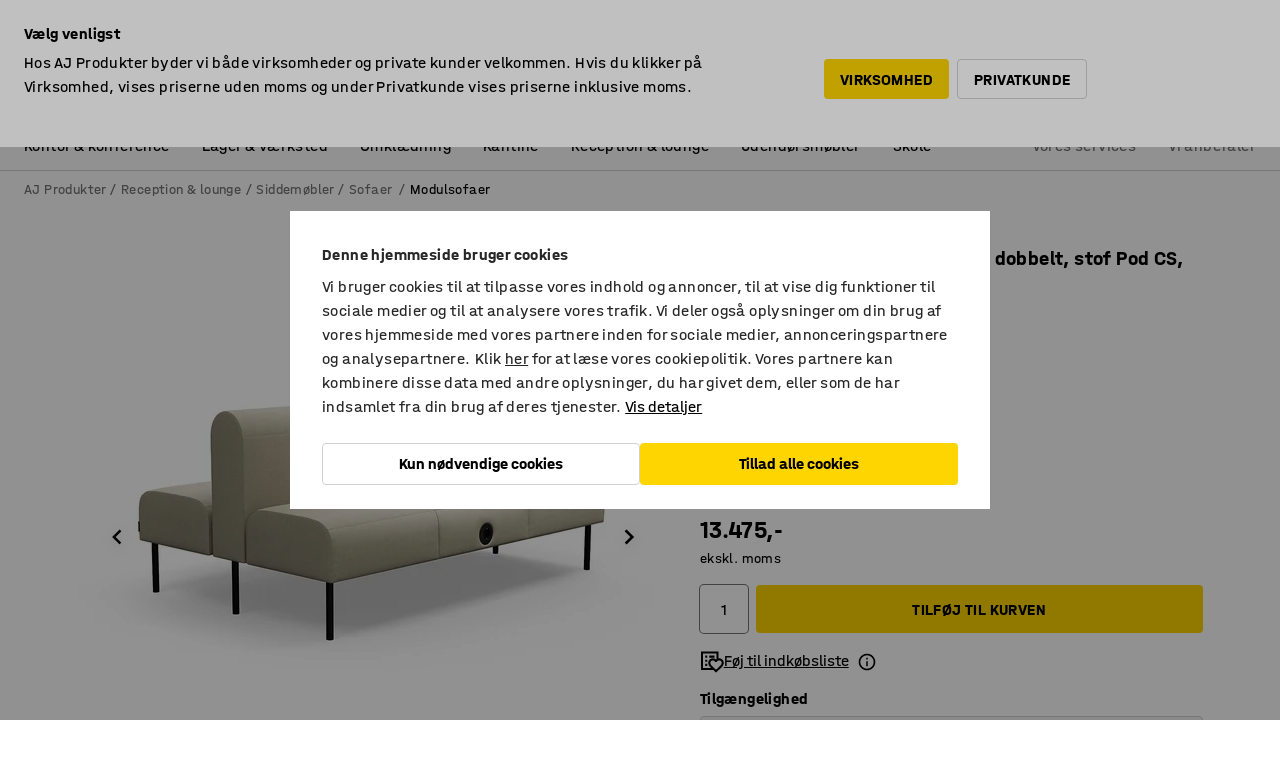

--- FILE ---
content_type: text/html; charset=utf-8
request_url: https://www.ajprodukter.dk/p/modulsofa-807706-807717
body_size: 46610
content:

<!DOCTYPE html>
<html lang="da">

<head>
    <meta charset="utf-8" />
    <meta name="viewport" content="width=device-width, initial-scale=1.0">
    <meta name="theme-color" content="white" />

    <meta http-equiv="Content-Security-Policy" content="frame-src 'self'
https://*.cookiebot.com
https://*.cdn.optimizely.com
https://*.googletagmanager.com
https://*.cdn-pci.optimizely.com
https://*.google.com
https://*.google-analytics.com
https://*.checkout.dibspayment.eu
https://checkout.dibspayment.eu
https://*.ajprodukter.se
https://*.ajprodukter.no
https://*.ajprodukter.dk
https://*.ajprodukty.sk
https://*.ajprodukty.pl
https://*.ajprodukty.cz
https://*.ajproducts.co.uk
https://*.ajproducts.ie
https://*.ajprodukte.de
https://*.ajprodukte.at
https://*.ajproducten.nl
https://*.kataloska-prodaja.si
https://*.ajproduktai.lt
https://*.ajtooted.ee
https://*.ajprodukti.lv
https://*.ajtuotteet.fi
https://*.kataloska-prodaja.com
https://*.kataloska-prodaja.ba
https://*.ajvorulistinn.is
https://*.ajproizvodi.com
https://*.dibspayment.eu
https://*.doubleclick.net
https://*.facebook.com
https://*.imbox.io
https://*.criteo.com
https://*.hotjar.com
https://*.triggerbee.com
https://*.sleeknote.com
https://player.qiwio.io/
https://www.zbozi.cz
https://cdn2.charpstar.net/
https://charpstar.se/
https://aj.bokahem.se/js/app.js
https://aj.bokahem.se/css/app.css
https://ct.pinterest.com/
https://checkoutshopper.adyen.com/
https://checkoutshopper-live.adyen.com
https://www.youtube.com/
https://tricommerce.dk
 https://tiger.tricommerce.com
 https://mercell.com
 https://p2p.mercell.com;">

        <script type="text/javascript">
            !function (a, b, c, d, e, f, g, h) {
                a.RaygunObject = e, a[e] = a[e] || function () {
                    (a[e].o = a[e].o || []).push(arguments)
                }, f = b.createElement(c), g = b.getElementsByTagName(c)[0],
                    f.async = 1, f.src = d, g.parentNode.insertBefore(f, g), h = a.onerror, a.onerror = function (b, c, d, f, g) {
                        h && h(b, c, d, f, g), g || (g = new Error(b)), a[e].q = a[e].q || [], a[e].q.push({
                            e: g
                        })
                    }
            }(window, document, "script", "//cdn.raygun.io/raygun4js/raygun.min.js", "rg4js");
        </script>
        <script type="text/javascript">
            rg4js('apiKey', 'SVMda9UO1vTzMuMFlHhb6g');
            rg4js('enableCrashReporting', true);
            rg4js('setVersion', '149.0.0');
            rg4js('options', {
                ignore3rdPartyErrors: true,
                ignoreAjaxError: true,
                ignoreAjaxAbort: true,
                debugMode: true,
            });
        </script>
    <link rel="apple-touch-icon" sizes="180x180" href="/apple-touch-icon.png">
    <link rel="icon" type="image/png" href="/favicon-512x512.png" sizes="512x512">
    <link rel="icon" type="image/png" href="/favicon-192x192.png" sizes="192x192">
    <link rel="icon" type="image/png" href="/favicon-32x32.png" sizes="32x32">
    <link rel="icon" type="image/png" href="/favicon-16x16.png" sizes="16x16">
    <link rel="icon" type="image/png" href="/maskable_icon_x192.png" sizes="192x192">

    <link rel="manifest" href="/manifest">
    <link rel="mask-icon" href="/safari-pinned-tab.svg" color="#e63027">
    <meta name="msapplication-TileColor" content="#fff">
    <link rel="shortcut icon" href="/favicon.ico">

    <title>Modulsofa VARIETY, 3-personers sofa, med USB-stik, dobbelt, stof Pod CS, sand | AJ Produkter</title><link rel="stylesheet" type="text/css" href="/assets/browser.bundle.6b8d2c0fc2936f47b7cf.css" />
<meta name="description" content="Dobbeltsidet sofa i AJ Produkters eget design med praktisk, integreret USB- og 220 V-udtag. Sofaen er perfekt at kombinere med andre enheder i VARIETY-serien for en unik møblering. VARIETY-serien passer både til lounge og kontor samt offentlige miljøer, da den er testet i henhold til EN 16139." data-dynamic="1" />
<meta name="robots" content="index,follow" data-dynamic="1" />
<meta property="og:url" content="https://www.ajprodukter.dk/p/modulsofa-807706-807717" data-dynamic="1" />
<meta property="og:type" content="website" data-dynamic="1" />
<meta property="og:title" content="Modulsofa VARIETY, 3-personers sofa, med USB-stik, dobbelt, stof Pod CS, sand" data-dynamic="1" />
<meta property="og:description" content="Dobbeltsidet sofa i AJ Produkters eget design med praktisk, integreret USB- og 220 V-udtag. Sofaen er perfekt at kombinere med andre enheder i VARIETY-serien for en unik møblering. VARIETY-serien passer både til lounge og kontor samt offentlige miljøer, da den er testet i henhold til EN 16139." data-dynamic="1" />
<meta property="product:condition" content="new" data-dynamic="1" />
<meta property="product:retailer_item_id" content="2-807717" data-dynamic="1" />
<meta property="product:availability" content="in stock" data-dynamic="1" />
<meta property="product:price:amount" content="16843.75" data-dynamic="1" />
<meta property="product:price:currency" content="DKK" data-dynamic="1" />
<meta property="og:image" content="https://static.ajproducts.com/cdn-cgi/image/width=770,format=jpeg/globalassets/1008515.jpg?ref=5961131864" data-dynamic="1" />

                <script>
                if (!('Promise' in window && Promise.prototype.finally)) {
                    document.write('<' + 'script src="/assets/polyfills.bundle.bbff1e5177c601f32b31.js" onerror="window.rg4js&&window.rg4js(\'send\', new Error(\'Failed to load: /assets/polyfills.bundle.bbff1e5177c601f32b31.js\'))"></' + 'script>');
                }
                </script>
                <script>
                window.scopeReady = new Promise(function (res, rej) { window.resolveScopeReady = res; window.rejectScopeReady = rej; });
                </script>
            <link rel="canonical" href="https://www.ajprodukter.dk/p/modulsofa-807706-807717" id="link-canonical" />
<script src="/assets/browser.bundle.64b834596f0388deab47.js" async></script>
<script src="/assets/nitro.bundle.b8b2f38ac300bf05c0ba.js" async></script>
<script src="/assets/glitz.bundle.c109fca36cacfb727999.js" async></script>
<script src="/assets/vendor-f501a089.bundle.d29cb0664024d6a8fcd5.js" async></script>
<script src="/assets/6304.bundle.543874b7d4b3c760765a.js" async></script>
<script src="/assets/vendor-d2eb5610.bundle.a0125ec617ac52d68384.js" async></script>
<link rel="stylesheet" type="text/css" href="/assets/browser.bundle.6b8d2c0fc2936f47b7cf.css" />
<link rel="preload" href="/assets/HalvarAJPMittel-Rg.69f693f8a9de0cc6bc9f..woff2" as="font" crossorigin="anonymous" />
<link rel="preload" href="/assets/HalvarAJPMittel-Bd.e161d90eb98cc343e22d..woff2" as="font" crossorigin="anonymous" />


            <link rel="alternate" hreflang="cs-cz" class="link-canonical-alternate" href="https://www.ajprodukty.cz/p/modularni-sedacka-807706-807717">
            <link rel="alternate" hreflang="da-dk" class="link-canonical-alternate" href="https://www.ajprodukter.dk/p/modulsofa-807706-807717">
            <link rel="alternate" hreflang="de-at" class="link-canonical-alternate" href="https://www.ajprodukte.at/p/modulsofa-807706-807717">
            <link rel="alternate" hreflang="de-de" class="link-canonical-alternate" href="https://www.ajprodukte.de/p/modulsofa-807706-807717">
            <link rel="alternate" hreflang="et-ee" class="link-canonical-alternate" href="https://www.ajtooted.ee/p/diivanimoodul-807706-807717">
            <link rel="alternate" hreflang="fi-fi" class="link-canonical-alternate" href="https://www.ajtuotteet.fi/p/moduulisohva-807706-807717">
            <link rel="alternate" hreflang="hr-hr" class="link-canonical-alternate" href="https://www.ajproizvodi.com/p/modular-sofa-807706-807717">
            <link rel="alternate" hreflang="lt-lt" class="link-canonical-alternate" href="https://www.ajproduktai.lt/p/moduline-sofa-807706-807717">
            <link rel="alternate" hreflang="lv-lv" class="link-canonical-alternate" href="https://www.ajprodukti.lv/p/modulu-divans-807706-807717">
            <link rel="alternate" hreflang="nb-no" class="link-canonical-alternate" href="https://www.ajprodukter.no/p/modulsofa-807706-807717">
            <link rel="alternate" hreflang="nl-nl" class="link-canonical-alternate" href="https://www.ajproducten.nl/p/modulaire-zitbank-807706-807717">
            <link rel="alternate" hreflang="pl-pl" class="link-canonical-alternate" href="https://www.ajprodukty.pl/p/sofa-modulowa-807706-807717">
            <link rel="alternate" hreflang="sk-sk" class="link-canonical-alternate" href="https://www.ajprodukty.sk/p/modularna-pohovka-807706-807717">
            <link rel="alternate" hreflang="sl-si" class="link-canonical-alternate" href="https://www.kataloska-prodaja.si/p/modular-sofa-807706-807717">
            <link rel="alternate" hreflang="sr-rs" class="link-canonical-alternate" href="https://www.kataloska-prodaja.com/p/modular-sofa-807706-807717">
            <link rel="alternate" hreflang="sv-se" class="link-canonical-alternate" href="https://www.ajprodukter.se/p/modulsoffa-807706-807717">
    <style data-glitz>@keyframes a{from{}to{}}.a{background-color:white}.b{flex-direction:column;-webkit-box-orient:vertical;-webkit-box-direction:normal}.c{display:-webkit-box;display:-moz-box;display:-ms-flexbox;display:-webkit-flex;display:flex}.d{min-height:100vh}.e{pointer-events:none}.f{position:absolute}.g{opacity:0}.h{width:0}.i{height:0}.n{transform:translate(0, -100%)}.o{left:16px}.p{top:16px}.q{position:fixed}.r{font-size:16px}.s{padding-bottom:8px}.t{padding-top:8px}.u{padding-right:16px}.v{padding-left:16px}.w{height:40px}.a0{border-radius:4px}.a1{letter-spacing:0.4px}.a2{line-height:1.2}.a3{justify-content:center;-webkit-box-pack:center}.a4{align-items:center;-webkit-box-align:center}.a5{display:-webkit-inline-box;display:-moz-inline-box;display:-ms-inline-flexbox;display:-webkit-inline-flex;display:inline-flex}.a6{transition-timing-function:ease-out}.a7{transition-duration:200ms}.a8{transition-property:color, background-color, border-color;-webkit-transition-property:color, background-color, border-color;-moz-transition-property:color, background-color, border-color}.au{border-bottom-style:solid}.av{border-bottom-width:1px}.aw{border-bottom-color:#D1D1D1}.ax{border-top-style:solid}.ay{border-top-width:1px}.az{border-top-color:#D1D1D1}.b0{border-right-style:solid}.b1{border-right-width:1px}.b2{border-right-color:#D1D1D1}.b3{border-left-style:solid}.b4{border-left-width:1px}.b5{border-left-color:#D1D1D1}.b6{outline-offset:5px}.b7{font-weight:bold}.b8{text-transform:uppercase}.b9{color:black}.be{text-shadow:none}.bf{cursor:pointer}.bg{text-align:inherit}.bh{text-decoration:none}.bi{-webkit-user-select:none;-moz-user-select:none;-ms-user-select:none;user-select:none}.bj{font-variant:inherit}.bk{font-style:inherit}.bl{font-family:inherit}.bo{z-index:6}.bp{min-height:auto}.bq{position:relative}.br{top:0}.bs{will-change:opacity}.bt{width:100%}.bu{height:100%}.bv{left:0}.bw{bottom:0}.bx{right:0}.by{background-color:black}.bz{transition-timing-function:ease-in-out}.c0{transition-property:opacity;-webkit-transition-property:opacity;-moz-transition-property:opacity}.c1{border-bottom-color:#c5511a}.c2{border-top-color:#c5511a}.c3{border-right-color:#c5511a}.c4{border-left-color:#c5511a}.c5{background-color:#FFEBD6}.c6{border-bottom-width:2px}.c7{border-top-width:2px}.c8{border-right-width:2px}.c9{border-left-width:2px}.ca{margin-bottom:16px}.cb{margin-top:16px}.cc{padding-bottom:16px}.cd{padding-top:16px}.ce{pointer-events:auto}.cp{transition-duration:300ms}.cq{transition-property:box-shadow;-webkit-transition-property:box-shadow;-moz-transition-property:box-shadow}.cr{min-height:0}.cs{transition-property:all;-webkit-transition-property:all;-moz-transition-property:all}.ct{transform:translateY(0)}.cu{opacity:1}.cv{max-height:50px}.d1{color:white}.d2{background-color:#68635D}.d3{font-size:14px}.d4{min-height:32px}.d5{width:1366px}.d6{max-width:calc(100vw - 48px)}.d7{margin-right:auto}.d8{margin-left:auto}.d9{display:block}.da{flex-wrap:wrap;-webkit-box-lines:multiple}.db{flex-basis:0%}.dc{flex-shrink:1}.dd{flex-grow:1;-webkit-box-flex:1}.de{font-weight:initial}.dj{margin-right:8px}.dk{margin-bottom:0}.dl{height:21px}.dm{width:42px}.dn{display:inline-block}.dz{outline-offset:3px}.e0{transition-property:transform;-webkit-transition-property:transform;-moz-transition-property:transform}.e1{transition-duration:0.4s}.e2{border-radius:15px}.e3{background-color:#E6E6E6}.e5{flex-grow:2;-webkit-box-flex:2}.e6{margin-right:32px}.e9{text-decoration:inherit}.ea{color:inherit}.eb{color:#D6FFCD}.ec{font-size:1.3em}.ed{height:1em}.ee{width:1em}.ef{margin-left:6px}.en{justify-content:flex-end;-webkit-box-pack:end}.eo{margin-right:20px}.ez{display:none}.f0{stroke:none}.f1{top:-1px}.f3{margin-left:8px}.f4{font-size:1.4em}.f6{z-index:1}.f7{align-items:flex-start;-webkit-box-align:start}.fh{padding-top:20px}.fi{flex-basis:auto}.fj{flex-shrink:0}.fk{margin-top:4px}.fl{justify-content:space-between;-webkit-box-pack:justify}.fm{flex-direction:row;-webkit-box-orient:horizontal;-webkit-box-direction:normal}.fn{gap:32px}.fo{flex-grow:0;-webkit-box-flex:0}.fp{flex-basis:33%}.fs{text-decoration:underline}.ft{padding-right:0}.fu{padding-left:0}.fv{min-width:40px}.fw{line-height:1.5}.fx{background-color:transparent;background-color:initial}.fy{border-bottom-width:0}.fz{border-top-width:0}.g0{border-right-width:0}.g1{border-left-width:0}.g2{font-weight:inherit}.g3{margin-right:12px}.g4{margin-left:12px}.g5{width:30px}.g6{height:30px}.g7{font-size:1.5em}.ga{flex-basis:100%}.gb{width:447px}.gc{justify-content:flex-start;-webkit-box-pack:start}.gf{width:calc(100% - 16px)}.gg{margin-right:unset}.gh{margin-left:unset}.gi{width:inherit}.gk{transform:scale(1.3)}.gl{white-space:normal}.gm{white-space:nowrap}.gn{transform:scale(1)}.go{text-align:center}.gp{transition-property:opacity, transform;-webkit-transition-property:opacity, transform;-moz-transition-property:opacity, transform}.gq{text-overflow:ellipsis}.gr{overflow:hidden}.gs{background-color:#F1F8FC}.gt{border-radius:50px 0 0 50px}.gu{padding-bottom:3px}.gv{padding-top:3px}.gw{padding-right:3px}.gx{padding-left:3px}.h3{border-bottom-color:#4F879E}.h4{border-top-color:#4F879E}.h5{border-right-color:#4F879E}.h6{border-left-color:#4F879E}.hg{padding-left:40px}.hh{border-radius:50px}.hi{cursor:-webkit-text;cursor:text}.hj{right:10px}.hk{transform:translateY(-50%)}.hl{top:50%}.hm{border-radius:0}.hn{padding-bottom:0}.ho{padding-top:0}.hp{font-size:inherit}.hq{gap:8px}.hs{gap:4px}.ht{padding-right:4px}.hu{padding-left:4px}.hv{transform:scaleY(1)}.hw{will-change:transform}.hx{width:24px}.hy{font-size:1px}.hz{height:1px}.i0{visibility:hidden}.i1{align-items:flex-end;-webkit-box-align:end}.i2{outline-offset:0}.i3{min-height:30px}.i4{min-width:30px}.i8{transform:scale(0)}.i9{border-radius:100vw}.ia{font-size:12px}.ib{right:calc(50% - 15px)}.ic{min-width:9px}.id{height:9px}.ie{background-color:#e4251b}.if{margin-right:0}.ig{margin-left:0}.ih{max-height:100px}.ij{margin-left:-32px}.ik{margin-left:32px}.il{padding-bottom:12px}.im{padding-top:4px}.iw{color:#737373}.ix{box-shadow:0px 3px 5px 0px rgba(151, 151, 151, 0.5)}.iy{max-height:calc(100vh - 100% - 32px)}.iz{overflow-y:auto}.j0{margin-top:1px}.j3{max-width:100%}.j4{margin-bottom:8px}.j5{margin-top:8px}.j8{list-style:none}.jd{width:1125px}.je{width:calc(54% - (32px * 0.54))}.jf{order:1}.jh{left:unset}.ji{align-items:stretch;-webkit-box-align:stretch}.jj{min-width:0}.jw{object-fit:cover}.jx{object-position:center}.jy{transition-timing-function:ease-in}.jz{left:24px}.k0{color:#D1D1D1}.k1{line-height:1}.k2{font-size:20px}.k3{-webkit-filter:drop-shadow(0 2px 4px rgba(0, 0, 0, .1)) drop-shadow(0 2px 8px rgba(0, 0, 0, .05));filter:drop-shadow(0 2px 4px rgba(0, 0, 0, .1)) drop-shadow(0 2px 8px rgba(0, 0, 0, .05))}.k4{transform:rotate(90deg)}.k5{right:24px}.k6{transform:rotate(270deg)}.k7{height:68px}.k8{padding-bottom:4px}.k9{width:77%}.ka{overflow-x:scroll}.kb{scroll-behavior:smooth}.kd{scrollbar-width:none}.kg{margin-left:16px}.kh{background-color:transparent}.ki{border-bottom-color:transparent}.kj{border-top-color:transparent}.kk{border-right-color:transparent}.kl{border-left-color:transparent}.km{border-bottom-color:#16819D}.kn{border-top-color:#16819D}.ko{border-right-color:#16819D}.kp{border-left-color:#16819D}.kq{border-bottom-width:thin}.kr{border-top-width:thin}.ks{border-right-width:thin}.kt{border-left-width:thin}.ku{box-shadow:0px 0px 8px 0px rgba(0,0,0,0.1)}.kv{height:50px}.kw{width:50px}.kx{transition-property:background;-webkit-transition-property:background;-moz-transition-property:background}.kz{opacity:0.7}.l0{width:calc(46% - (32px * 0.46))}.l1{order:2}.l2{margin-bottom:32px}.l3{line-height:36px}.l4{margin-top:0}.l5{font-family:HalvarMittel}.l6{font-size:24px}.l7{line-height:30px}.l8{margin-bottom:4px}.l9{line-height:1.5rem}.lf{align-items:end;-webkit-box-align:end}.lg{flex-basis:48%}.lh{margin-left:-6px}.li{height:28px}.lj{width:28px}.lk{border-radius:50%}.ll{margin-bottom:2px}.lm{margin-top:2px}.ln{margin-right:2px}.lo{margin-left:2px}.lp{height:22px}.lq{width:22px}.lr{box-sizing:border-box}.ls{height:20px}.lt{width:20px}.lu{border-bottom-color:black}.lv{border-top-color:black}.lw{border-right-color:black}.lx{border-left-color:black}.m0{align-items:baseline;-webkit-box-align:baseline}.m1{-webkit-column-gap:8px;column-gap:8px}.m2{-webkit-column-gap:16px;column-gap:16px}.m3{order:0}.m4{font-weight:700}.m5{font-weight:normal}.m6{height:48px}.m7{width:48px}.m8{margin-bottom:auto}.m9{margin-top:auto}.mh{box-shadow:0 0 0 1px #737373}.mi{transition-property:color, border-color, background;-webkit-transition-property:color, border-color, background;-moz-transition-property:color, border-color, background}.mj{padding-top:12px}.mo{background-color:#FFD500}.mp{flex-wrap:nowrap;-webkit-box-lines:nowrap}.mq{background-color:#F3F3F3}.mr{margin-bottom:24px}.ms{display:inline}.mu{padding-bottom:24px}.mv{padding-top:24px}.n3{-webkit-break-inside:avoid;-ms-break-inside:avoid;break-inside:avoid}.n4{text-align:left}.n7{margin-right:16px}.n8{top:-4px}.na{page-break-inside:auto}.nb{-webkit-column-count:1;column-count:1}.nc{list-style-type:none}.nd{margin-right:4px}.ne{margin-top:24px}.ng{flex-basis:0}.nh{background-color:#D1D1D1}.ni{height:400px}.nl{width:calc(100% / 4)}.nm{max-width:calc(100% / 4)}.np{min-height:62px}.nq{height:inherit}.nr{min-height:inherit}.ns{margin-left:4px}.nt{width:78.68852459016394px}.nv{object-fit:contain}.nw{width:61.53846153846153px}.ny{width:82.75862068965517px}.o0{width:141.17647058823528px}.o2{width:38.095238095238095px}.o4{padding-bottom:initial}.o5{padding-top:initial}.o7{stroke-width:1.5}.o8{content-visibility:hidden}.o9{transform:translatex(-100%)}.oa{-webkit-overflow-scrolling:touch}.ob{overflow-x:hidden}.oc{will-change:opacity, transform}.od{border-bottom-color:#E6E6E6}.oe{outline-offset:-2px}.of{padding-right:48px}.og{height:auto}.oh{min-height:48px}.oi{right:16px}.oj{border-bottom-color:#f3f3f3}.ok{z-index:4}.ol{transform:translateX(-50%)}.om{left:50%}.on{z-index:15}.j:focus{pointer-events:none}.k:focus{opacity:0}.l:focus{z-index:7}.m:focus{transform:translate(0, 0)}.am:focus{outline-color:#16819D}.ba:focus{border-radius:4px}.bb:focus{outline-style:solid}.bc:focus{outline-width:0}.bd:focus{isolation:initial}.eu:focus{outline-color:transparent}.gy:focus{border-bottom-color:#4F879E}.gz:focus{border-top-color:#4F879E}.h0:focus{border-right-color:#4F879E}.h1:focus{border-left-color:#4F879E}.h7:focus{outline-color:#4F879E}.h8:focus{border-right-width:1px}.h9:focus{border-left-width:1px}.ha:focus{border-bottom-width:1px}.hb:focus{border-bottom-style:solid}.hc:focus{border-top-width:1px}.hd:focus{border-top-style:solid}.he:focus{border-right-style:solid}.hf:focus{border-left-style:solid}.x:is(.disabledLink){cursor:not-allowed}.y:disabled{cursor:not-allowed}.ag:disabled{border-bottom-color:#D1D1D1}.ah:disabled{border-top-color:#D1D1D1}.ai:disabled{border-right-color:#D1D1D1}.aj:disabled{border-left-color:#D1D1D1}.ak:disabled{background-color:white}.al:disabled{color:#737373}.ml:disabled{background-color:#D1D1D1}.z:active{outline-width:0}.ev:active{text-decoration:underline}.ew:active{color:#16819D}.i6:active{text-decoration:inherit}.i7:active{color:inherit}.a9:disabled:hover{border-bottom-color:#D1D1D1}.aa:disabled:hover{border-top-color:#D1D1D1}.ab:disabled:hover{border-right-color:#D1D1D1}.ac:disabled:hover{border-left-color:#D1D1D1}.ae:disabled:hover{background-color:white}.af:disabled:hover{color:#737373}.mk:disabled:hover{background-color:#D1D1D1}.an:hover:not([disabled],.disabledLink){color:black}.ao:hover:not([disabled],.disabledLink){background-color:#f3f3f3}.mm:hover:not([disabled],.disabledLink){background-color:#F2CA00}.ap:active:not([disabled],.disabledLink){border-bottom-color:#f3f3f3}.aq:active:not([disabled],.disabledLink){border-top-color:#f3f3f3}.ar:active:not([disabled],.disabledLink){border-right-color:#f3f3f3}.as:active:not([disabled],.disabledLink){border-left-color:#f3f3f3}.at:active:not([disabled],.disabledLink){background-color:#f3f3f3}.mn:active:not([disabled],.disabledLink){background-color:#FFF0A3}.dg:has(:focus-within)> span{outline-style:solid}.dh:has(:focus-within)> span{outline-color:inherit}.di:has(:focus-within)> span{outline-width:2px}.do::before{background-color:#68635D}.dp::before{transition-timing-function:ease-in-out}.dq::before{transition-duration:0.4s}.dr::before{transition-property:transform;-webkit-transition-property:transform;-moz-transition-property:transform}.ds::before{border-radius:50%}.dt::before{bottom:3px}.du::before{left:3px}.dv::before{width:15px}.dw::before{height:15px}.dx::before{position:absolute}.dy::before{content:""}.la::before{margin-right:8px}.lb::before{background-color:black}.lc::before{height:5px}.ld::before{width:5px}.le::before{display:inline-block}.e4:first-letter{text-transform:uppercase}.e7:hover{text-decoration:inherit}.e8:hover{color:inherit}.fq:hover{text-decoration:underline}.fr:hover{color:#16819D}.gj:hover{cursor:initial}.hr:hover{cursor:pointer}.i5:hover{text-decoration:none}.iv:hover{color:black}.mc:hover{box-shadow:0 0 0 1px #16819D}.h2::placeholder{color:black}.ii:nth-child(n+2){margin-left:0}.in::after{border-bottom-color:transparent}.io::after{border-bottom-style:solid}.ip::after{border-bottom-width:4px}.iq::after{width:100%}.ir::after{bottom:0}.is::after{right:0}.it::after{position:absolute}.iu::after{content:""}.j6:empty:before{white-space:pre}.j7:empty:before{content:" "}.j9:after{white-space:pre}.ja:after{content:" / "}.jt:before{padding-top:100%}.ju:before{float:left}.jv:before{content:""}.ky:before{padding-top:150%}.nu:before{padding-top:61%}.nx:before{padding-top:78%}.nz:before{padding-top:57.99999999999999%}.o1:before{padding-top:34%}.o3:before{padding-top:126%}.kc::-webkit-scrollbar{display:none}.ke:last-child{margin-right:auto}.o6:last-child{margin-right:0}.kf:first-child{margin-left:auto}.ma::-ms-clear{display:none}.mb::-ms-reveal{display:none}.md:-webkit-autofill{animation-iteration-count:20}.me:-webkit-autofill{animation-timing-function:ease-out}.mf:-webkit-autofill{animation-duration:50ms}.mg:-webkit-autofill{animation-name:a}.nf:not(:first-child){margin-left:24px}</style><style data-glitz media="print">.bm{min-height:0}.bn{position:relative}.cf{box-shadow:none}.cg{border-bottom-style:solid}.ch{border-bottom-width:1px}.ci{border-bottom-color:#D1D1D1}.cj{margin-bottom:24px}.ck{margin-top:24px}.cl{padding-bottom:0}.cm{min-height:auto}.cn{justify-content:flex-start;-webkit-box-pack:start}.co{font-size:14px}.cw{pointer-events:auto}.cx{opacity:1}.cy{max-height:50px}.cz{transform:none}.d0{height:0}.df{display:none}.eg{z-index:10}.eh{color:black}.ei{transform:translate(-50%, 0)}.ej{left:50%}.ek{top:60px}.el{position:absolute}.em{display:-webkit-box;display:-moz-box;display:-ms-flexbox;display:-webkit-flex;display:flex}.ep{margin-bottom:16px}.eq{margin-top:16px}.er{margin-right:16px}.es{margin-left:16px}.et{align-items:center;-webkit-box-align:center}.ex{font-size:2.2em}.ey{display:block}.f2{white-space:nowrap}.f5{height:100%}.fb{margin-top:0}.fc{padding-bottom:8px}.fd{padding-top:8px}.fe{flex-direction:column;-webkit-box-orient:vertical;-webkit-box-direction:normal}.ff{margin-bottom:32px}.fg{justify-content:space-evenly;-webkit-box-pack:space-evenly}.j1{min-height:initial}.j2{zoom:0.6}.jb{width:auto}.jc{max-width:calc(100% - 65px)}.jg{margin-bottom:0}.jk{border-top-color:#D1D1D1}.jl{border-top-style:solid}.jm{border-top-width:1px}.jn{border-right-color:#D1D1D1}.jo{border-right-style:solid}.jp{border-right-width:1px}.jq{border-left-color:#D1D1D1}.jr{border-left-style:solid}.js{border-left-width:1px}.ly{margin-right:0}.lz{margin-left:0}.mt{background-color:transparent}.mw{width:1300px}.mx{padding-right:90px}.my{padding-left:0}.mz{-webkit-break-after:avoid;-ms-break-after:avoid;break-after:avoid}.n2{-webkit-break-inside:unset;-ms-break-inside:unset;break-inside:unset}.n5{display:inline}.n6{-webkit-break-inside:avoid;-ms-break-inside:avoid;break-inside:avoid}.nj{width:100%}.nk{justify-content:center;-webkit-box-pack:center}.nn{margin-right:32px}.no{margin-left:32px}.f8:after{font-size:10px}.f9:after{white-space:nowrap}.fa:after{content:attr(data-page-url)}</style><style data-glitz media="(min-width: 768px)">.n9{-webkit-column-gap:32px;column-gap:32px}</style><style data-glitz media="(min-width: 1024px)">.g8{flex-basis:auto}.g9{flex-shrink:0}.gd{max-width:585px}.ge{width:100%}.n0{flex-grow:1;-webkit-box-flex:1}.n1{flex-basis:50%}</style>
        <script data-cookieconsent="ignore" data-ot-ignore="true">
            window.dataLayer = window.dataLayer || [];
            function gtag() {
                dataLayer.push(arguments);
            }
            gtag("consent", "default", {
                ad_storage: "denied",
                ad_user_data: 'denied',
                ad_personalization: 'denied',
                analytics_storage: "denied",
                functionality_storage: 'denied',
                personalization_storage: 'denied',
                security_storage: 'denied',
                wait_for_update: 500,
            });
            gtag("set", "ads_data_redaction", true);
        </script>
        <script data-cookieconsent="ignore" type="text/javascript" data-ot-ignore="true" >
            if (!('dataLayer' in window)) {
                window.dataLayer = [];
            }

            window.dataLayer.push({
                event: 'originalReferrer',
                originalReferrer: document.referrer,
            });

            window.dataLayer.push({
                event: 'originalLocation',
                originalLocation: document.location.href,
            });

            window.gtmEnabled = true;
        </script>
<!-- Google Tag Manager -->
<script data-cookieconsent="ignore">(function(w,d,s,l,i){w[l]=w[l]||[];w[l].push({'gtm.start':
new Date().getTime(),event:'gtm.js'});var f=d.getElementsByTagName(s)[0],
j=d.createElement(s),dl=l!='dataLayer'?'&l='+l:'';j.async=true;j.src=
'https://www.googletagmanager.com/gtm.js?id='+i+dl;f.parentNode.insertBefore(j,f);
})(window,document,'script','dataLayer','GTM-K2RM35S');</script>
<!-- End Google Tag Manager -->        <script id="Cookiebot" src="https://consent.cookiebot.com/uc.js" data-cbid="a88b88ea-38c4-4406-bfc9-5471fb9df620"
            data-culture="da" type="text/javascript" async></script>

        <script type="text/javascript">
                window.externalScriptEnable = true;
        </script>

    <script>
        window.isPrivateBusinessSelectorEnabled = true;
    </script>   
</head>

<body class="aj-site">

<!-- Google Tag Manager (noscript) -->
<noscript><iframe src="https://www.googletagmanager.com/ns.html?id=GTM-K2RM35S"
height="0" width="0" style="display:none;visibility:hidden"></iframe></noscript>
<!-- End Google Tag Manager (noscript) -->

    <div id="container"><div><div class="a b c d"><div id="focusreset-nitro" tabindex="-1" class="e f g h i"></div><button aria-label="Gå til indhold" type="button" class="j k e g l m n o p q r s t u v w x y z a0 a1 a2 a3 a4 a5 a6 a7 a8 a9 aa ab ac ae af ag ah ai aj ak al am an ao ap aq ar as at au av aw ax ay az b0 b1 b2 b3 b4 b5 b6 b7 b8 a b9 ba bb bc bd be bf bg bh bi bj bk bl">Gå til indhold</button><header class="bm bn e bo bp bq br"><div class="e g bs bt bu bv bw bx br q by bz a7 c0"></div><noscript><div class="a3 c1 c2 c3 c4 c5 b9 au c6 ax c7 b0 c8 b3 c9 a0 ca cb cc cd u v c"><div>Det ser ud til, at din browser ikke har JavaScript aktiveret. Det er nødvendigt for at kunne bruge webstedet</div></div></noscript><div class="bq"><div class="height-measuring-wrapper ce"><div class="cf cg ch ci cj ck cl cm cn co bz cp cq bq cr b c au av aw bt a b9"><div><div class="bz cs cp ce ct cu cv cw cx cy cz d0 d1 d2 d3 c bt"><div class="d0 d4 d5 d6 d7 d8 d9"><div class="a4 bu a3 da c"><div class="db dc dd a4 c de d3 df"><label aria-label="ekskl. moms" class="dg dh di dj dk dl dm dn bq"><input type="checkbox" class="i h g"/><span class="do dp dq dr ds dt du dv dw dx dy dz e0 bz e1 e2 e3 bw bx bv br bf f"></span></label><span class="d1 e4">ekskl. moms</span></div><div class="db dc e5 c a3 a4 df"><div class="e6 e7 e8 e9 a4 ea c"><svg xmlns="http://www.w3.org/2000/svg" height="1em" viewBox="0 0 24 24" width="1em" class="eb ec ed ee a5"><path d="M0 0h24v24H0V0z" fill="transparent"></path><path fill="currentColor" d="M9 16.17L4.83 12l-1.42 1.41L9 19 21 7l-1.41-1.41L9 16.17z"></path></svg><div class="ef dn">Hurtig levering</div></div><div class="e6 e7 e8 e9 a4 ea c"><svg xmlns="http://www.w3.org/2000/svg" height="1em" viewBox="0 0 24 24" width="1em" class="eb ec ed ee a5"><path d="M0 0h24v24H0V0z" fill="transparent"></path><path fill="currentColor" d="M9 16.17L4.83 12l-1.42 1.41L9 19 21 7l-1.41-1.41L9 16.17z"></path></svg><div class="ef dn">14 dages returret</div></div><div class="e6 e7 e8 e9 a4 ea c"><svg xmlns="http://www.w3.org/2000/svg" height="1em" viewBox="0 0 24 24" width="1em" class="eb ec ed ee a5"><path d="M0 0h24v24H0V0z" fill="transparent"></path><path fill="currentColor" d="M9 16.17L4.83 12l-1.42 1.41L9 19 21 7l-1.41-1.41L9 16.17z"></path></svg><div class="ef dn">Faktura til virksomheder</div></div><div class="e7 e8 e9 a4 ea c"><svg xmlns="http://www.w3.org/2000/svg" height="1em" viewBox="0 0 24 24" width="1em" class="eb ec ed ee a5"><path d="M0 0h24v24H0V0z" fill="transparent"></path><path fill="currentColor" d="M9 16.17L4.83 12l-1.42 1.41L9 19 21 7l-1.41-1.41L9 16.17z"></path></svg><div class="ef dn">7 års garanti</div></div></div><div class="eg eh ei ej ek el em en db dc dd c"><a aria-label="Ring til +45 5940 0999" target="_blank" class="eo ep eq er es et em e7 e8 e9 ea ba bb eu bc bd ev ew" href="tel:+45 5940 0999"><svg xmlns="http://www.w3.org/2000/svg" height="1em" viewBox="0 0 24 24" width="1em" class="ex eh ey ez d1 ec f0 f1 bq ed ee"><path d="M0 0h24v24H0V0z" fill="none"></path><path fill="currentColor" d="M6.54 5c.06.89.21 1.76.45 2.59l-1.2 1.2c-.41-1.2-.67-2.47-.76-3.79h1.51m9.86 12.02c.85.24 1.72.39 2.6.45v1.49c-1.32-.09-2.59-.35-3.8-.75l1.2-1.19M7.5 3H4c-.55 0-1 .45-1 1 0 9.39 7.61 17 17 17 .55 0 1-.45 1-1v-3.49c0-.55-.45-1-1-1-1.24 0-2.45-.2-3.57-.57-.1-.04-.21-.05-.31-.05-.26 0-.51.1-.71.29l-2.2 2.2c-2.83-1.45-5.15-3.76-6.59-6.59l2.2-2.2c.28-.28.36-.67.25-1.02C8.7 6.45 8.5 5.25 8.5 4c0-.55-.45-1-1-1z"></path></svg><span class="f2 f3">+45 5940 0999</span></a><a aria-label="Send e-mail til info@ajprodukter.dk" target="_blank" class="ep eq er es et em e7 e8 e9 ea ba bb eu bc bd ev ew" href="mailto:info@ajprodukter.dk"><svg xmlns="http://www.w3.org/2000/svg" height="1em" viewBox="0 0 24 24" width="1em" class="ex eh ey ez d1 f4 f1 bq ed ee"><path d="M0 0h24v24H0V0z" fill="none"></path><path fill="currentColor" d="M22 6c0-1.1-.9-2-2-2H4c-1.1 0-2 .9-2 2v12c0 1.1.9 2 2 2h16c1.1 0 2-.9 2-2V6zm-2 0l-8 5-8-5h16zm0 12H4V8l8 5 8-5v10z"></path></svg><span class="f2 f3">info@ajprodukter.dk</span></a></div></div></div></div></div><div class="f5 f6 a f7 b c d5 d6 d7 d8"><div data-page-url="https://www.ajprodukter.dk/p/modulsofa-807706-807717" id="top-area" class="f8 f9 fa fb fc fd fe ff fg cc fh fi fj dd fk a4 bt fl fm c bq"><div class="fn a4 c fo dc fp"><a aria-label="Gå til startsiden" id="top-area-home" class="ba bb eu bc bd ev ew fq fr fs b9" data-scope-link="true" href="/"><svg xmlns="http://www.w3.org/2000/svg" xml:space="preserve" viewBox="133 300 330 247" height="48" class="d9"><path d="m380.69 532.11-1.49-.62-239.42-98.95-3.41-1.4 3.42-1.37 312.6-124.8 2.98-1.19-.99 3.05-73.19 223.74z"></path><path d="m385.69 541.11-1.49-.62-239.42-98.95-3.41-1.4 3.42-1.37 312.6-124.8 2.98-1.19-.99 3.05-73.19 223.74z"></path><path fill="#FFED00" d="m144.09 431.23 234.51 96.75 71.67-219.1z"></path><path d="M398.91 357.84h-33.2v-1.5l.03-29.66v-1.5h1.49l30.18-.04h1.5v32.7M312.38 529.39c-19.33 0-36.97-8.45-37.71-8.8l-1.31-.64.6-1.33 13.15-29.04.64-1.41 1.39.67c7.87 3.83 16.16 5.77 24.62 5.77 14.2 0 24.13-5.54 24.23-5.6 18.36-12.06 26.61-24.87 27.49-42.77l.01-.11.02-.1c.22-1.11.23-1.41.23-1.42v-74.83h1.5l30.23-.05h1.5v80.75c-.03.35-.7 8.68-3.05 17.04-3.96 14.08-11.66 26.04-25.74 40-17.04 14.97-30.94 19.09-50.65 21.46-2.32.27-4.71.41-7.15.41"></path><path d="m259.45 511.14-.43-.37c-14.01-11.93-30.28-29.72-31.82-61.65-.61-12.68-.21-36.16.5-50.65v-.09l.02-.09c3.07-17.81 10.72-32.95 23.39-46.28 8.65-9.1 27.33-24.64 55.24-26.46h47.77l-.01 1.5V467.5h-1.57c-1.25 0-19.06-.03-26.18-.04h-4.42v-38h-61.92c-4.15 42.06 20.8 53.65 21.88 54.13l1.85.82-1.31 1.53s-5.3 6.17-10.62 12.34c-2.66 3.08-5.32 6.17-7.32 8.48-3.78 4.36-3.78 4.36-4.48 4.37zm7.41-121.78c3.34.03 10.86.05 20.79.05 12.38 0 23.98-.03 27.91-.07l-.07-29.46c-26.79.41-44.24 17.11-48.63 29.48M394.14 351.76h-34.9v-1.5l.02-29.95v-1.5h34.879999999999995v32.95"></path><path d="M307.64 522.74c-19.22 0-38.58-8.76-39.4-9.14l-1.38-.63.64-1.37 12.75-27.25.64-1.38 1.37.67c7.57 3.68 15.57 5.55 23.76 5.55 14.81 0 25.34-6.17 25.44-6.24 18.39-12.08 26.63-24.89 27.52-42.79l.01-.11.02-.1c.21-1.11.23-1.41.23-1.42V363.7h34.87v1.5l.13 78.87c-.02.4-.5 7.76-3.57 17.5-3.17 10.08-9.43 25.19-27.09 39.95-15.33 13.33-28.53 18.82-50.44 20.97-1.76.16-3.61.25-5.5.25"></path><path d="m254.66 506.89-1.31-1.23-1.58-1.6c-12.76-12.96-28.63-29.08-30.1-59.63-.61-12.66-.21-36.15.5-50.64v-.09l.01-.09c3.07-17.81 10.72-32.95 23.39-46.28 8.65-9.1 27.33-24.64 55.24-26.46h48.7v1.5s.02 100.73.02 138.49v.3l-.12.28c-.39.93-.45.93-3.62.93h-29.4V423.1h-62.13c-3.72 41.95 19.46 57.59 19.7 57.74l1.42.93-1.09 1.3c-7.14 8.47-17.99 21.4-18.63 22.33zm2.48-115.35c1.61.01 4.66.02 10.41.02 16.42 0 42.64-.06 48.98-.12v-37.35c-1.79-.1-3.53-.16-5.2-.16-12.9 0-23.22 3.11-33.45 10.07l-.06.04-.06.03c-14.36 7.98-19.32 22.56-20.62 27.47"></path><path fill="#E63027" d="M362.27 321.81h28.88v26.97h-28.88zM282.35 487l-4.25 9.05c-1.11 2.41-3.19 6.81-3.19 6.81-1.34 2.91-4.03 8.61-4.03 8.61 4.36 1.84 9.3 3.42 9.3 3.42 3.84 1.2 7.52 2.14 7.52 2.14 2.47.63 6.53 1.42 6.53 1.42 3.09.56 7.08.98 7.08.98 3.73.44 8.81.27 8.81.27 1.88-.06 6.47-.61 6.47-.61 1.16-.13 4.13-.58 4.13-.58 1.06-.16 3.72-.64 3.72-.64 1.2-.2 3.61-.75 3.61-.75 2.31-.53 4.64-1.23 4.64-1.23 1.95-.56 3.91-1.28 3.91-1.28 1.13-.41 3.48-1.36 3.48-1.36.81-.34 3.19-1.47 3.19-1.47.64-.31 2.33-1.2 2.33-1.2.33-.16 2-1.11 2-1.11 1.17-.6 5.18-3.27 5.18-3.27 5.81-4.08 10.88-8.69 10.88-8.69 4.33-3.59 9.55-9.75 9.55-9.75 4.29-4.99 7.76-11.09 7.76-11.09 3.45-5.99 5.47-11.96 5.47-11.96 3.84-9.67 4.82-20.67 4.82-20.67l-.13-77.36h-28.88v71.88s-.25 4.06-.72 6.86c0 0-.63 5.27-2.19 9.48 0 0-1.59 4.75-3.16 7.28 0 0-2.66 5.19-7.03 9.92 0 0-3.25 3.73-8.13 7.64 0 0-3.63 2.95-7.97 5.78 0 0-4.52 2.56-9.53 3.98 0 0-6.63 2.23-14.38 2.61 0 0-6.16.45-11.97-.63.01 0-7.13-.93-14.82-4.48"></path><path fill="#E63027" d="m346.55 459.36-.02-135.48-45.61-.02s-6.88.42-13.23 2.05c0 0-5.72 1.23-12.45 4.17 0 0-2.28 1-3.23 1.48 0 0-3.06 1.56-3.66 1.91 0 0-3.22 1.78-5.03 3.02 0 0-3.13 2.06-5.19 3.64 0 0-1.69 1.31-2.19 1.73 0 0-2.95 2.44-4.06 3.5 0 0-2.94 2.78-3.25 3.14 0 0-2.67 2.8-3.09 3.33 0 0-2.22 2.53-3.36 3.98 0 0-2.52 3.19-4.58 6.34 0 0-1.64 2.55-2.11 3.38 0 0-1.39 2.48-1.69 3.03 0 0-1.47 2.72-1.98 3.95 0 0-1.17 2.56-1.64 3.77 0 0-.81 2.11-1.3 3.42 0 0-1.16 3.45-1.66 5.22 0 0-.94 3.63-1.3 5.23 0 0-.52 2.44-.77 3.86 0 0-.27 6.81-.39 10.23 0 0-.19 7.42-.25 10.61 0 0-.09 5.59-.13 8.23 0 0 .02 2.81-.02 5.94 0 0 .05 4.83.06 7.63 0 0 .05 3.45.3 8.81 0 0 .34 5.7 1.31 10.42 0 0 .8 4.05 2.11 8.25 0 0 1.28 4.03 3.16 8.11 0 0 1.42 3.14 4.03 7.47 0 0 2.13 3.39 5.02 7.27 0 0 2.03 2.48 3.41 4.17 0 0 3.33 3.78 5.45 5.98l5.08 5.19 16.68-19.97s-3.03-2.47-5.76-5.73c0 0-2.97-3.63-4.81-6.73 0 0-1.92-3.34-2.27-4.14 0 0-2.06-4.3-2.83-6.58 0 0-1.45-4.13-2.36-7.98 0 0-1.22-5.55-1.59-9.59 0 0-.48-4.53-.48-9.23 0 0 .05-5 .23-7.16 0 0 .3-3.86.45-5.08l67.86-.02v39.25zm-29.31-64.94-61.95.09c-1.61-.03-1.52-1.69-1.52-1.69.05-.41.13-.64.13-.64.36-1.55.42-1.72.42-1.72 1.34-4.73 3.09-8.25 3.09-8.25 1.61-3.56 4.16-7.2 4.16-7.2 2.22-3.48 6.09-7.17 6.09-7.17 4.41-4.08 6.84-5.31 6.84-5.31 2.69-1.75 5.66-3.52 5.66-3.52 3.33-2.02 7.3-3.66 7.3-3.66 5.98-2.47 11.03-3.28 11.03-3.28 5.22-.94 8.98-1.05 8.98-1.05 2.31-.17 6.05-.06 6.05-.06 2.17.02 5.98.33 5.98.33l.02 43.13z"></path></svg></a><button aria-label="Åben menu" tabindex="-1" type="button" class="e c0 cp bz g df ft fu fv r s t w fw x y z a0 a1 a3 a4 a5 ea ba bb eu bc bd be bf fx bg bh bi fy fz g0 g1 g2 bj bk bl"><svg xmlns="http://www.w3.org/2000/svg" height="1em" viewBox="0 0 24 24" width="1em" class="g3 g4 g5 g6 b9 g7 a5"><path d="M0 0h24v24H0V0z" fill="none"></path><path fill="currentColor" d="M3 18h18v-2H3v2zm0-5h18v-2H3v2zm0-7v2h18V6H3z"></path></svg></button></div><div class="g8 g9 ga dc fo gb df bq gc c"><form action="/soeg" class="gd ge gf gg gh a4 c bq"><div class="dd bq"><div class="br bv f"><div class="dn bt"><div class="gi a5"><span class="gj gi a4 a5"><button tabindex="-1" state="[object Object]" aria-label="Søg" class=" feedback-default gk gl bq df ft fu fv r s t w fw x y z a0 a1 a3 a4 a5 a6 a7 a8 ea ba bb eu bc bd be bf fx bg bh bi fy fz g0 g1 g2 bj bk bl" type="submit"><span class="feedback-text gm gn cu go a3 a4 c a6 a7 gp gq gr"><svg xmlns="http://www.w3.org/2000/svg" viewBox="0 0 24 24" width="1em" height="1em" class="b9 gs gt gu gv gw gx d9 g7 ed ee"><path fill="none" d="M0 0h24v24H0z"></path><path fill="currentColor" d="M15.5 14h-.79l-.28-.27A6.47 6.47 0 0 0 16 9.5 6.5 6.5 0 1 0 9.5 16c1.61 0 3.09-.59 4.23-1.57l.27.28v.79l5 4.99L20.49 19zm-6 0C7.01 14 5 11.99 5 9.5S7.01 5 9.5 5 14 7.01 14 9.5 11.99 14 9.5 14"></path></svg></span></button></span></div></div></div><input type="search" aria-label="Søg" placeholder="Hvad leder du efter?" name="q" autoComplete="off" value="" class="gy gz h0 h1 h2 gs h3 h4 h5 h6 bb h7 bc h8 h9 ha hb hc hd he hf b1 b4 av au ay ax b0 b3 u hg hh r s t w fw hi ea bt"/><button aria-label="Ryd" type="button" class="hj hk hl f a4 c ba bb eu bc bd hm be bf fx bg bh ea bi hn ho ft fu fy fz g0 g1 g2 bj bk hp bl"><svg xmlns="http://www.w3.org/2000/svg" height="1em" viewBox="0 0 24 24" width="1em" class="b9 gs g7 ed ee a5"><path d="M0 0h24v24H0V0z" fill="none"></path><path fill="currentColor" d="M19 6.41L17.59 5 12 10.59 6.41 5 5 6.41 10.59 12 5 17.59 6.41 19 12 13.41 17.59 19 19 17.59 13.41 12 19 6.41z"></path></svg></button></div></form></div><div id="top-area-sec-nav" class="hq fo dc fp a4 en c df"><div class="a3 a4 b c"><div class="a3 a4 c"><div class="gi a5"><span class="hr gi a4 a5"><button aria-label="Log ind / Opret konto" type="button" class="a4 hs c bf dj f3 ht hu hn ho r bq ba bb eu bc bd hm be fx bg bh ea bi fy fz g0 g1 g2 bj bk bl"><div class="gm r">Log ind / Opret konto</div><span class="hv d9 hw a6 cp e0"><svg xmlns="http://www.w3.org/2000/svg" height="1em" viewBox="0 0 24 24" width="1em" class="b9 hx g7 ed a5"><path d="M0 0h24v24H0V0z" fill="none"></path><path fill="currentColor" d="M7.41 8.59L12 13.17l4.59-4.58L18 10l-6 6-6-6 1.41-1.41z"></path></svg></span></button></span></div></div><div class="gi a5"><span class="gj gi a4 a5"><div class="hy bq d9 hz i0 bt"> </div></span></div></div><div class="fast-order-button i1 c"><a title="Hurtig ordre" aria-label="Hurtig ordre" class="i2 i3 i4 g5 g6 a3 a4 c bq i5 i6 i7 e8 e9 ea ba bb eu bc bd" tabindex="0" data-scope-link="true" href="/kassen?fastorder=true"><span class="fast-order-button-icon bq"><svg xmlns="http://www.w3.org/2000/svg" width="1em" height="1em" viewBox="0 0 24 24" fill="currentColor" class="g6 g5 b9 g7 a5"><path d="M11 21h-1l1-7H7.5c-.58 0-.57-.32-.38-.66.19-.34.05-.08.07-.12C8.48 10.94 10.42 7.54 13 3h1l-1 7h3.5c.49 0 .56.33.47.51l-.07.15C12.96 17.55 11 21 11 21z"></path></svg></span></a></div><div class="wishlist-button dj f3 a4 c"><button title="Mine lister" aria-label="Mine lister" type="button" class="bf hn ho ft fu a3 a4 a5 go i2 i3 i4 g5 g6 bq ba bb eu bc bd hm be fx bh ea bi fy fz g0 g1 g2 bj bk hp bl"><span class="wishlist-button-icon bq"><div class="i8 i9 go ia ib br ic id f a6 a7 e0 ie d1"></div><svg xmlns="http://www.w3.org/2000/svg" height="1em" viewBox="0 0 31 30" width="1em" class="g6 g5 b9 g7 a5"><path fill="currentColor" d="M24 2.67v8.91l.5-.04h.3a5.73 5.73 0 0 1 5.87 5.74c0 1.68-.39 2.96-1.6 4.52l-.3.4-.75.84-.43.44-.23.24-.49.48-.53.5-.57.53-.95.86-1.05.93-1.17 1.02-1.93 1.85-1.85-1.77-1.66-1.45H1.33v-24H24Zm.8 11.53c-1.42 0-2.8.87-3.27 2.07H19.8a3.59 3.59 0 0 0-3.27-2.07c-1.83 0-3.2 1.32-3.2 3.08 0 1.77 1.4 3.52 3.72 5.7l.62.58.67.6.7.63 1.52 1.32.1.09.09-.09 1.52-1.32 1.04-.93.65-.59.6-.57c2.15-2.05 3.43-3.73 3.43-5.42 0-1.76-1.38-3.08-3.2-3.08Zm-3.47-1.64V5.33H4V24h10.26l-.41-.41-.44-.45-.39-.43-.36-.4-.16-.2-.3-.4a6.65 6.65 0 0 1-1.53-4.03v-.4c0-1.43.5-2.7 1.33-3.7v-.25h.23a5.92 5.92 0 0 1 4.31-1.8c1.48 0 2.93.54 4.05 1.46l.08.07.2-.17.46-.33Zm-12 6.1v2.67H6.67v-2.66h2.66Zm0-5.33V16H6.67v-2.67h2.66ZM18.67 8v2.67H12V8h6.67ZM9.33 8v2.67H6.67V8h2.66Z"></path></svg></span></button></div><button aria-label="Min kurv" data-test-id="minicart-button" type="button" class="bf hn ho ft fu i2 g6 g5 if ig bq r x y z a0 a1 a2 a3 a4 a5 a6 a7 a8 ea ba bb eu bc bd be fx bg bh bi fy fz g0 g1 g2 bj bk bl"><svg xmlns="http://www.w3.org/2000/svg" height="1em" viewBox="0 0 24 24" width="1em" class="i3 i4 b9 g7 ed ee a5"><path d="M0 0h24v24H0V0z" fill="none"></path><path fill="currentColor" d="M15.55 13c.75 0 1.41-.41 1.75-1.03l3.58-6.49c.37-.66-.11-1.48-.87-1.48H5.21l-.94-2H1v2h2l3.6 7.59-1.35 2.44C4.52 15.37 5.48 17 7 17h12v-2H7l1.1-2h7.45zM6.16 6h12.15l-2.76 5H8.53L6.16 6zM7 18c-1.1 0-1.99.9-1.99 2S5.9 22 7 22s2-.9 2-2-.9-2-2-2zm10 0c-1.1 0-1.99.9-1.99 2s.89 2 1.99 2 2-.9 2-2-.9-2-2-2z"></path></svg></button></div></div><div class="bz cs cp ce cu ih bt"><nav class="df fl i1 c bt fi fj fo"><div><div class="ii ij fi dc fo c i1"><a aria-label="Kontor &amp; konference" class="ik il im in io ip iq ir is it iu bq bu a4 c i6 i7 e7 e8 e9 ea ba bb eu bc bd" tabindex="0" data-scope-link="true" href="/kontor-konference">Kontor &amp; konference</a><a aria-label="Lager &amp; værksted" class="ik il im in io ip iq ir is it iu bq bu a4 c i6 i7 e7 e8 e9 ea ba bb eu bc bd" tabindex="0" data-scope-link="true" href="/lager-vaerksted">Lager &amp; værksted</a><a aria-label="Omklædning" class="ik il im in io ip iq ir is it iu bq bu a4 c i6 i7 e7 e8 e9 ea ba bb eu bc bd" tabindex="0" data-scope-link="true" href="/omklaedning">Omklædning</a><a aria-label="Kantine" class="ik il im in io ip iq ir is it iu bq bu a4 c i6 i7 e7 e8 e9 ea ba bb eu bc bd" tabindex="0" data-scope-link="true" href="/kantine">Kantine</a><a aria-label="Reception &amp; lounge" class="ik il im in io ip iq ir is it iu bq bu a4 c i6 i7 e7 e8 e9 ea ba bb eu bc bd" tabindex="0" data-scope-link="true" href="/reception-lounge">Reception &amp; lounge</a><a aria-label="Udendørsmøbler" class="ik il im in io ip iq ir is it iu bq bu a4 c i6 i7 e7 e8 e9 ea ba bb eu bc bd" tabindex="0" data-scope-link="true" href="/udendorsmobler">Udendørsmøbler</a><a aria-label="Skole" class="ik il im in io ip iq ir is it iu bq bu a4 c i6 i7 e7 e8 e9 ea ba bb eu bc bd" tabindex="0" data-scope-link="true" href="/skole">Skole</a></div></div><div class="ii ij fi dc fo c i1"><div><a aria-label="Vores services" aria-haspopup="true" aria-expanded="false" class="iv iw ik il im in io ip iq ir is it iu bq bu a4 c i6 i7 e7 e9 ba bb eu bc bd" tabindex="0" data-scope-link="true" href="/vores-services">Vores services</a><div class="ik gm ix a iy iz f j0"></div></div><div><a aria-label="Vi anbefaler" aria-haspopup="true" aria-expanded="false" class="iv iw ik il im in io ip iq ir is it iu bq bu a4 c i6 i7 e7 e9 ba bb eu bc bd" tabindex="0" data-scope-link="true" href="/vi-anbefaler">Vi anbefaler</a><div class="ik gm ix a iy iz f j0"></div></div></div></nav></div></div><div></div></div><noscript><div class="a3 c1 c2 c3 c4 c5 b9 au c6 ax c7 b0 c8 b3 c9 a0 ca cb cc cd u v c"><div>Det ser ud til, at din browser ikke har JavaScript aktiveret. Det er nødvendigt for at kunne bruge webstedet</div></div></noscript></div></div></header><div class="df"></div><div class="j1 dd b c"><main class="j2 bt j3 d7 d8 d9"><div class="d5 d6 d7 d8 d9"><ul class="df da iw d3 j4 j5 j6 j7 c j8 hn ho ft fu if ig"><li class="j9 ja"><a aria-label="AJ Produkter" class="fq fr e9 ea i6 i7 ba bb eu bc bd" data-scope-link="true" href="/">AJ Produkter</a></li><li class="j9 ja"><a aria-label="Reception &amp; lounge" class="fq fr e9 ea i6 i7 ba bb eu bc bd" data-scope-link="true" href="/reception-lounge">Reception &amp; lounge</a></li><li class="j9 ja"><a aria-label="Siddemøbler" class="fq fr e9 ea i6 i7 ba bb eu bc bd" data-scope-link="true" href="/reception-lounge/siddemobler">Siddemøbler</a></li><li class="j9 ja"><a aria-label="Sofaer " class="fq fr e9 ea i6 i7 ba bb eu bc bd" data-scope-link="true" href="/reception-lounge/siddemobler/sofaer">Sofaer </a></li><li class="b9"><a aria-label="Modulsofaer" class="fq fr e9 ea i6 i7 ba bb eu bc bd" data-scope-link="true" href="/reception-lounge/siddemobler/sofaer/modulsofaer">Modulsofaer</a></li></ul></div><div class="d5 j3 d7 d8 d9"><div><div id="product-page-807717" class="product-page jb jc jd d6 d7 d8 d9"><div class="fl bt j3 d7 d8 c"><div class="je jf"><div class="jg ca bt j3 d7 d8 d9"><div class="bq"><div class="f6 br bx jh f d9"></div><div class="bq"><div class="carousel bq"><div class="gr ji fi fj dd"><div class="carousel-slides if hw c"><div class="jj ga fj fo ft bq"><div class="bf ci cg ch jk jl jm jn jo jp jq jr js d7 d8 d9 bt bq jt ju jv gr"><img sizes="(max-width: 1125px) calc(50vw - 48px), 590px" alt="Produktbillede 1" srcSet="https://static.ajproducts.com/cdn-cgi/image/width=236,format=auto/globalassets/1008515.jpg?ref=5961131864 236w, https://static.ajproducts.com/cdn-cgi/image/width=462,format=auto/globalassets/1008515.jpg?ref=5961131864 462w, https://static.ajproducts.com/cdn-cgi/image/width=590,format=auto/globalassets/1008515.jpg?ref=5961131864 590w, https://static.ajproducts.com/cdn-cgi/image/width=1180,format=auto/globalassets/1008515.jpg?ref=5961131864 1180w, https://static.ajproducts.com/cdn-cgi/image/width=1472,format=auto/globalassets/1008515.jpg?ref=5961131864 1472w" loading="eager" src="https://static.ajproducts.com/cdn-cgi/image/width=770,format=auto/globalassets/1008515.jpg?ref=5961131864" class="jw jx bx bv bu bt f j3 jy cp c0"/></div></div><div class="jj ga fj fo ft bq"><div class="bf ci cg ch jk jl jm jn jo jp jq jr js d7 d8 d9 bt bq jt ju jv gr"><img sizes="(max-width: 1125px) calc(50vw - 48px), 590px" alt="Produktbillede 2" loading="lazy" src="https://static.ajproducts.com/cdn-cgi/image/width=770,format=auto/globalassets/1013275.jpg?ref=3E1FC555AC" srcSet="https://static.ajproducts.com/cdn-cgi/image/width=236,format=auto/globalassets/1013275.jpg?ref=3E1FC555AC 236w, https://static.ajproducts.com/cdn-cgi/image/width=462,format=auto/globalassets/1013275.jpg?ref=3E1FC555AC 462w, https://static.ajproducts.com/cdn-cgi/image/width=590,format=auto/globalassets/1013275.jpg?ref=3E1FC555AC 590w, https://static.ajproducts.com/cdn-cgi/image/width=1180,format=auto/globalassets/1013275.jpg?ref=3E1FC555AC 1180w, https://static.ajproducts.com/cdn-cgi/image/width=1472,format=auto/globalassets/1013275.jpg?ref=3E1FC555AC 1472w" class="jw jx bx bv bu bt f g j3 jy cp c0"/></div></div><div class="jj ga fj fo ft bq"><div class="bf ci cg ch jk jl jm jn jo jp jq jr js d7 d8 d9 bt bq jt ju jv gr"><img sizes="(max-width: 1125px) calc(50vw - 48px), 590px" alt="Produktbillede 3" loading="lazy" src="https://static.ajproducts.com/cdn-cgi/image/width=770,format=auto/globalassets/1013276.jpg?ref=E89CAE6B82" srcSet="https://static.ajproducts.com/cdn-cgi/image/width=236,format=auto/globalassets/1013276.jpg?ref=E89CAE6B82 236w, https://static.ajproducts.com/cdn-cgi/image/width=462,format=auto/globalassets/1013276.jpg?ref=E89CAE6B82 462w, https://static.ajproducts.com/cdn-cgi/image/width=590,format=auto/globalassets/1013276.jpg?ref=E89CAE6B82 590w, https://static.ajproducts.com/cdn-cgi/image/width=1180,format=auto/globalassets/1013276.jpg?ref=E89CAE6B82 1180w, https://static.ajproducts.com/cdn-cgi/image/width=1472,format=auto/globalassets/1013276.jpg?ref=E89CAE6B82 1472w" class="jw jx bx bv bu bt f g j3 jy cp c0"/></div></div><div class="jj ga fj fo ft bq"><div class="bf ci cg ch jk jl jm jn jo jp jq jr js d7 d8 d9 bt bq jt ju jv gr"><img sizes="(max-width: 1125px) calc(50vw - 48px), 590px" alt="Produktbillede 4" loading="lazy" src="https://static.ajproducts.com/cdn-cgi/image/width=770,format=auto/globalassets/1013277.jpg?ref=74A27DFDA7" srcSet="https://static.ajproducts.com/cdn-cgi/image/width=236,format=auto/globalassets/1013277.jpg?ref=74A27DFDA7 236w, https://static.ajproducts.com/cdn-cgi/image/width=462,format=auto/globalassets/1013277.jpg?ref=74A27DFDA7 462w, https://static.ajproducts.com/cdn-cgi/image/width=590,format=auto/globalassets/1013277.jpg?ref=74A27DFDA7 590w, https://static.ajproducts.com/cdn-cgi/image/width=1180,format=auto/globalassets/1013277.jpg?ref=74A27DFDA7 1180w, https://static.ajproducts.com/cdn-cgi/image/width=1472,format=auto/globalassets/1013277.jpg?ref=74A27DFDA7 1472w" class="jw jx bx bv bu bt f g j3 jy cp c0"/></div></div><div class="jj ga fj fo ft bq"><div class="bf ci cg ch jk jl jm jn jo jp jq jr js d7 d8 d9 bt bq jt ju jv gr"><img sizes="(max-width: 1125px) calc(50vw - 48px), 590px" alt="Produktbillede 5" loading="lazy" src="https://static.ajproducts.com/cdn-cgi/image/width=770,format=auto/globalassets/744786.jpg?ref=6F64BCBF8D" srcSet="https://static.ajproducts.com/cdn-cgi/image/width=236,format=auto/globalassets/744786.jpg?ref=6F64BCBF8D 236w, https://static.ajproducts.com/cdn-cgi/image/width=462,format=auto/globalassets/744786.jpg?ref=6F64BCBF8D 462w, https://static.ajproducts.com/cdn-cgi/image/width=590,format=auto/globalassets/744786.jpg?ref=6F64BCBF8D 590w, https://static.ajproducts.com/cdn-cgi/image/width=1180,format=auto/globalassets/744786.jpg?ref=6F64BCBF8D 1180w, https://static.ajproducts.com/cdn-cgi/image/width=1472,format=auto/globalassets/744786.jpg?ref=6F64BCBF8D 1472w" class="jw jx bx bv bu bt f g j3 jy cp c0"/></div></div></div></div><button disabled="" aria-label="Tilbage" class="jz k0 ba bb eu bc bd k1 k2 hk hl f d9 df k3 hm be bf fx bg bh bi hn ho ft fu fy fz g0 g1 g2 bj bk bl"><svg xmlns="http://www.w3.org/2000/svg" height="1em" viewBox="0 0 24 24" width="1em" class="k4 b9 g7 ed ee a5"><path d="M0 0h24v24H0V0z" fill="none"></path><path fill="currentColor" d="M7.41 8.59L12 13.17l4.59-4.58L18 10l-6 6-6-6 1.41-1.41z"></path></svg></button><button disabled="" aria-label="Næste" class="k5 k0 ba bb eu bc bd k1 k2 hk hl f d9 df k3 hm be bf fx bg bh bi hn ho ft fu fy fz g0 g1 g2 bj bk bl"><svg xmlns="http://www.w3.org/2000/svg" height="1em" viewBox="0 0 24 24" width="1em" class="k6 b9 g7 ed ee a5"><path d="M0 0h24v24H0V0z" fill="none"></path><path fill="currentColor" d="M7.41 8.59L12 13.17l4.59-4.58L18 10l-6 6-6-6 1.41-1.41z"></path></svg></button><div class="thumbnails d5 j3 d7 d8 d9"><div class="a3 a4 bq c gr k7 bt"><div class="thumbnails-wrapper k8 im ht hu a4 k9 ka c kb kc kd"><button type="button" class="ba bb eu bc bd ke kf kg kh hn ho ft fu fy ki fz kj g0 kk g1 kl"><div class="km kn ko kp cu kq au kr ax ks b0 kt b3 ku bf kh fj kv kw d9 a6 a7 kx bq ky ju jv gr"><img class="jw jx bx bv bu bt f g j3 jy cp c0" alt="Thumbnail-billede af produkt 1" sizes="(max-width: 1366px) calc(54vw - 80px), 720px" loading="lazy" src="https://static.ajproducts.com/cdn-cgi/image/width=200,format=auto/globalassets/1008515.jpg?ref=5961131864"/></div></button><button type="button" class="ba bb eu bc bd ke kf kg kh hn ho ft fu fy ki fz kj g0 kk g1 kl"><div class="kq au ki kr ax kj ks b0 kk kt b3 kl ku bf kh kz fj kv kw d9 a6 a7 kx bq ky ju jv gr"><img class="jw jx bx bv bu bt f g j3 jy cp c0" alt="Thumbnail-billede af produkt 2" sizes="(max-width: 1366px) calc(54vw - 80px), 720px" loading="lazy" src="https://static.ajproducts.com/cdn-cgi/image/width=200,format=auto/globalassets/1013275.jpg?ref=3E1FC555AC"/></div></button><button type="button" class="ba bb eu bc bd ke kf kg kh hn ho ft fu fy ki fz kj g0 kk g1 kl"><div class="kq au ki kr ax kj ks b0 kk kt b3 kl ku bf kh kz fj kv kw d9 a6 a7 kx bq ky ju jv gr"><img class="jw jx bx bv bu bt f g j3 jy cp c0" alt="Thumbnail-billede af produkt 3" sizes="(max-width: 1366px) calc(54vw - 80px), 720px" loading="lazy" src="https://static.ajproducts.com/cdn-cgi/image/width=200,format=auto/globalassets/1013276.jpg?ref=E89CAE6B82"/></div></button><button type="button" class="ba bb eu bc bd ke kf kg kh hn ho ft fu fy ki fz kj g0 kk g1 kl"><div class="kq au ki kr ax kj ks b0 kk kt b3 kl ku bf kh kz fj kv kw d9 a6 a7 kx bq ky ju jv gr"><img class="jw jx bx bv bu bt f g j3 jy cp c0" alt="Thumbnail-billede af produkt 4" sizes="(max-width: 1366px) calc(54vw - 80px), 720px" loading="lazy" src="https://static.ajproducts.com/cdn-cgi/image/width=200,format=auto/globalassets/1013277.jpg?ref=74A27DFDA7"/></div></button><button type="button" class="ba bb eu bc bd ke kf kg kh hn ho ft fu fy ki fz kj g0 kk g1 kl"><div class="kq au ki kr ax kj ks b0 kk kt b3 kl ku bf kh kz fj kv kw d9 a6 a7 kx bq ky ju jv gr"><img class="jw jx bx bv bu bt f g j3 jy cp c0" alt="Thumbnail-billede af produkt 5" sizes="(max-width: 1366px) calc(54vw - 80px), 720px" loading="lazy" src="https://static.ajproducts.com/cdn-cgi/image/width=200,format=auto/globalassets/744786.jpg?ref=6F64BCBF8D"/></div></button></div></div></div></div></div></div></div></div><div class="l0 l1"><div class="l2 bt j3 d7 d8 d9"><div class="f7 c"><div class="bt fi dc fo"><h1 class="l3 dk l4 b9 a1 l5 b7 l6">Modulsofa VARIETY</h1><h2 class="l7 l8 l4 b9 a1 l5 b7 k2">3-personers sofa, med USB-stik, dobbelt, stof Pod CS, sand</h2><div class="ca eh iw">Art. nr.<!-- -->: <!-- -->3895127</div></div></div><div class="cj ca bt d6 d7 d8 d9"><ul class="fu j8 l9 dk"><li class="la lb ds lc ld le dy bq r a4 c">Integreret USB- og 220 V-udtag</li><li class="la lb ds lc ld le dy bq r a4 c">Kan udbygges for optimal anvendelse</li><li class="la lb ds lc ld le dy bq r a4 c">Holdbart og slidstærkt materiale</li></ul></div><div class="lf da fl dk fm c bt d6 d7 d8"><div class="dd hq fj lg ca b c"><div><span class="l8 d3 b7">Farve<!-- -->: </span> <span class="d3">Sandfarvet</span></div><div class="l8 lh da c"><button aria-label="Farve Marineblå" type="button" class="ba bb eu bc bd ki av au kj ay ax kk b1 b0 kl b4 b3 kh li lj bf bq lk a3 hn ho ft fu ll lm ln lo c a4 be bg bh ea bi g2 bj bk hp bl"><div class="a lp lq lr gr lk a4 a3 c"><img loading="eager" src="https://static.ajproducts.com/cdn-cgi/image/width=28,format=auto/globalassets/navyblue.png?ref=579C0B572F" alt="Farve Marineblå" class="ls lt bf lk"/></div></button><button aria-label="Farve Antracit" type="button" class="ba bb eu bc bd ki av au kj ay ax kk b1 b0 kl b4 b3 kh li lj bf bq lk a3 hn ho ft fu ll lm ln lo c a4 be bg bh ea bi g2 bj bk hp bl"><div class="a lp lq lr gr lk a4 a3 c"><img loading="eager" src="https://static.ajproducts.com/cdn-cgi/image/width=28,format=auto/globalassets/anthracite.png?ref=C2F89EE8EA" alt="Farve Antracit" class="ls lt bf lk"/></div></button><button aria-label="Farve Gul" type="button" class="ba bb eu bc bd ki av au kj ay ax kk b1 b0 kl b4 b3 kh li lj bf bq lk a3 hn ho ft fu ll lm ln lo c a4 be bg bh ea bi g2 bj bk hp bl"><div class="a lp lq lr gr lk a4 a3 c"><img loading="eager" src="https://static.ajproducts.com/cdn-cgi/image/width=28,format=auto/globalassets/yellow.png?ref=DFBD5477FF" alt="Farve Gul" class="ls lt bf lk"/></div></button><button aria-label="Farve Blå" type="button" class="ba bb eu bc bd ki av au kj ay ax kk b1 b0 kl b4 b3 kh li lj bf bq lk a3 hn ho ft fu ll lm ln lo c a4 be bg bh ea bi g2 bj bk hp bl"><div class="a lp lq lr gr lk a4 a3 c"><img loading="eager" src="https://static.ajproducts.com/cdn-cgi/image/width=28,format=auto/globalassets/blue.png?ref=8907F19D23" alt="Farve Blå" class="ls lt bf lk"/></div></button><button aria-label="Farve Taupe" type="button" class="ba bb eu bc bd ki av au kj ay ax kk b1 b0 kl b4 b3 kh li lj bf bq lk a3 hn ho ft fu ll lm ln lo c a4 be bg bh ea bi g2 bj bk hp bl"><div class="a lp lq lr gr lk a4 a3 c"><img loading="eager" src="https://static.ajproducts.com/cdn-cgi/image/width=28,format=auto/globalassets/taupe.png?ref=097AA51967" alt="Farve Taupe" class="ls lt bf lk"/></div></button><button aria-label="Farve Turkis" type="button" class="ba bb eu bc bd ki av au kj ay ax kk b1 b0 kl b4 b3 kh li lj bf bq lk a3 hn ho ft fu ll lm ln lo c a4 be bg bh ea bi g2 bj bk hp bl"><div class="a lp lq lr gr lk a4 a3 c"><img loading="eager" src="https://static.ajproducts.com/cdn-cgi/image/width=28,format=auto/globalassets/turquoise.png?ref=CBF9A40C65" alt="Farve Turkis" class="ls lt bf lk"/></div></button><button aria-label="Farve Sandfarvet" type="button" class="ba bb eu bc bd lu av au lv ay ax lw b1 b0 lx b4 b3 a li lj bf bq lk a3 hn ho ft fu ll lm ln lo c a4 be bg bh ea bi g2 bj bk hp bl"><div class="a lp lq lr gr lk a4 a3 c"><img loading="eager" src="https://static.ajproducts.com/cdn-cgi/image/width=28,format=auto/globalassets/sandstone.png?ref=D2F49CE014" alt="Farve Sandfarvet" class="ls lt bf lk"/></div></button><button aria-label="Farve Sølvgrå" type="button" class="ba bb eu bc bd ki av au kj ay ax kk b1 b0 kl b4 b3 kh li lj bf bq lk a3 hn ho ft fu ll lm ln lo c a4 be bg bh ea bi g2 bj bk hp bl"><div class="a lp lq lr gr lk a4 a3 c"><img loading="eager" src="https://static.ajproducts.com/cdn-cgi/image/width=28,format=auto/globalassets/silvergrey2.png?ref=1576A809A9" alt="Farve Sølvgrå" class="ls lt bf lk"/></div></button></div></div></div><div class="purchase-box dk a bt j3 d7 d8 d9"><div class="jg fb ly lz ig ho hn"><div class="m0 b da m1 c"><div class="fm m2 m0 da c"><div class="m3 l6 m4 b9">13.475,-</div></div><div class="m5 d3">ekskl. moms</div></div><div class="ca cb c df"><div class="dd b c"><div class="dd fm c"><label class="dj m6 m7 hn ho ft fu go dk a5 j3 fj dd bq a6 a7 kx"><div class="bt c"><div class="gi a5"><span class="gj bt a4 a5"><input type="number" min="1" max="999" value="1" aria-label="Antal" inputMode="numeric" class="hn ho ft fu bu m8 m9 d7 d8 bt go ma mb mc md me mf mg mh a0 a lr b9 ba bb eu bc bd a6 a7 mi r fw hi fy fz g0 g1"/></span></div></div></label><div class="c bt"><button aria-label="Tilføj til kurven - Modulsofa VARIETY" data-test-id="add-to-cart-button" state="[object Object]" class=" feedback-default dd dk l4 if ig df gl bq r il mj u v m6 x y z a0 a1 a2 a3 a4 a5 a6 a7 a8 a9 aa ab ac mk af ag ah ai aj ml al am an mm mn au fy ki ax fz kj b0 g0 kk b3 g1 kl b6 b7 b8 mo b9 ba bb bc bd be bf bg bh bi bj bk bl" type="button"><span class="feedback-text gm gn cu go a3 a4 c a6 a7 gp gq gr">Tilføj til kurven</span></button></div></div></div></div></div></div><div class="mp a4 c df"><button aria-label="Føj til indkøbsliste" title="Føj til indkøbsliste" class="add-to-wishlist-button mp a4 hq c ev ew fq fr fs b9 ba bb eu bc bd hm be bf fx bg bi hn ho ft fu fy fz g0 g1 g2 bj bk hp bl" type="button"><svg xmlns="http://www.w3.org/2000/svg" height="1em" viewBox="0 0 31 30" width="1em" class="b9 g7 ed ee a5"><path fill="currentColor" d="M24 2.67v8.91l.5-.04h.3a5.73 5.73 0 0 1 5.87 5.74c0 1.68-.39 2.96-1.6 4.52l-.3.4-.75.84-.43.44-.23.24-.49.48-.53.5-.57.53-.95.86-1.05.93-1.17 1.02-1.93 1.85-1.85-1.77-1.66-1.45H1.33v-24H24Zm.8 11.53c-1.42 0-2.8.87-3.27 2.07H19.8a3.59 3.59 0 0 0-3.27-2.07c-1.83 0-3.2 1.32-3.2 3.08 0 1.77 1.4 3.52 3.72 5.7l.62.58.67.6.7.63 1.52 1.32.1.09.09-.09 1.52-1.32 1.04-.93.65-.59.6-.57c2.15-2.05 3.43-3.73 3.43-5.42 0-1.76-1.38-3.08-3.2-3.08Zm-3.47-1.64V5.33H4V24h10.26l-.41-.41-.44-.45-.39-.43-.36-.4-.16-.2-.3-.4a6.65 6.65 0 0 1-1.53-4.03v-.4c0-1.43.5-2.7 1.33-3.7v-.25h.23a5.92 5.92 0 0 1 4.31-1.8c1.48 0 2.93.54 4.05 1.46l.08.07.2-.17.46-.33Zm-12 6.1v2.67H6.67v-2.66h2.66Zm0-5.33V16H6.67v-2.67h2.66ZM18.67 8v2.67H12V8h6.67ZM9.33 8v2.67H6.67V8h2.66Z"></path></svg>Føj til indkøbsliste</button><div class="gi a5"><svg xmlns="http://www.w3.org/2000/svg" height="1em" viewBox="0 0 24 24" width="1em" style="transform:rotate(180deg)" class="df bf k2 lt ls b9 a5"><path fill="currentColor" d="M11 15h2v2h-2v-2zm0-8h2v6h-2V7zm.99-5C6.47 2 2 6.48 2 12s4.47 10 9.99 10C17.52 22 22 17.52 22 12S17.52 2 11.99 2zM12 20c-4.42 0-8-3.58-8-8s3.58-8 8-8 8 3.58 8 8-3.58 8-8 8z"></path></svg></div></div><div class="cc cd"><h4 class="b9 a1 a2 l5 b7 r">Tilgængelighed</h4><div class="au av aw ax ay az b0 b1 b2 b3 b4 b5 a0 cc cd u v mq b c"><div class="a4 fm c">Indlæser leveringstid...<!-- --> <div class="gi a5"><svg xmlns="http://www.w3.org/2000/svg" height="1em" viewBox="0 0 24 24" width="1em" style="transform:rotate(180deg)" class="df bf k2 lt ls b9 a5"><path fill="currentColor" d="M11 15h2v2h-2v-2zm0-8h2v6h-2V7zm.99-5C6.47 2 2 6.48 2 12s4.47 10 9.99 10C17.52 22 22 17.52 22 12S17.52 2 11.99 2zM12 20c-4.42 0-8-3.58-8-8s3.58-8 8-8 8 3.58 8 8-3.58 8-8 8z"></path></svg></div></div><div class="fk c"><svg xmlns="http://www.w3.org/2000/svg" width="1em" height="1em" viewBox="0 0 25 25" fill="currentColor" stroke="none" stroke-width="1" class="dj b9 g7 ed ee a5"><g id="Produktsida" fill="none" fill-rule="evenodd"><g id="Shield" fill="currentColor"><path d="M11.0548736,15.9090909 L8.16598468,13.1818182 L9.18487042,12.219933 L11.0548736,13.9788823 L15.8151296,9.48622199 L16.8326513,10.4545455 L11.0548736,15.9090909 Z M12.5,0 C19.4035594,0 25,5.59644063 25,12.5 C25,19.4035594 19.4035594,25 12.5,25 C5.59644063,25 0,19.4035594 0,12.5 C0,5.59644063 5.59644063,0 12.5,0 Z M12.5,1.8 C6.59055318,1.8 1.8,6.59055318 1.8,12.5 C1.8,18.4094468 6.59055318,23.2 12.5,23.2 C18.4094468,23.2 23.2,18.4094468 23.2,12.5 C23.2,6.59055318 18.4094468,1.8 12.5,1.8 Z M12.499318,5 L19,7.72727273 L19,11.8181818 C19,15.6026268 16.2270486,19.141128 12.499318,20 C8.77295142,19.141128 6,15.6026268 6,11.8181818 L6,11.8181818 L6,7.72727273 L12.499318,5 Z" id="Fill-1"></path></g></g></svg><div>7 års garanti</div></div></div></div><div class="cb"><div class="ca"><div class="">Dobbeltsidet sofa i AJ Produkters eget design med praktisk, integreret USB- og 220 V-udtag. Sofaen er perfekt at kombinere med andre enheder i VARIETY-serien for en unik møblering. VARIETY-serien passer både til lounge og kontor samt offentlige miljøer, da den er testet i henhold til EN 16139.</div></div><button aria-label="Læs mere" type="button" class="mr df ms ev ew fq fr fs b9 ba bb eu bc bd hm be bf fx bg bi hn ho ft fu fy fz g0 g1 g2 bj bk hp bl">Læs mere<svg xmlns="http://www.w3.org/2000/svg" height="1em" viewBox="0 0 24 24" width="1em" class="k6 b9 g7 ed ee a5"><path d="M0 0h24v24H0V0z" fill="none"></path><path fill="currentColor" d="M7.41 8.59L12 13.17l4.59-4.58L18 10l-6 6-6-6 1.41-1.41z"></path></svg></button></div></div></div></div></div><div class="jg cl mt jb jc ca cb mu mv gs d5 d6 d7 d8 d9"><div class="jy cp c0 cu mw lz fl jd j3 d7 d8 c"><div class="je jf"><div class="v mx my mz jg l2 bt j3 d7 d8 d9"><h3 class="ca b9 a1 a2 l5 b7 k2">Produktinformation</h3><div class="n0 g9 n1 n2 n3"><div class="mr cb df bt j3 d7 d8 d9"><div class="kh b9"><div class="hn ho n4 bt j3 d7 d8 d9"><div class="b c"><div style="height:100px;mask-image:linear-gradient(to top, rgba(0,0,0,0) 0%, rgba(255,255,255,1) var(--h, 70px), rgba(255,255,255,1) 100%)" class="bq gr"><div class="ax kj ay"><div class="l4 mu"><div class="">Denne sofa giver høj komfort og er betrukket med et slidstærkt stof, som gør den perfekt til offentlige miljøer såsom lounger og venteværelser, men også kontorer og skoler. <br/><br/>Et mellemrum mellem sæde og ryglæn gør, at støv og snavs ikke samler sig mellem hynderne, hvilket letter rengøringen. Takket være opladningsmulighederne kan du både oplade en mobiltelefon og en bærbar computer lige der, hvor du sidder.<br/><br/>VARIETY er en meget funktionel og fleksibel modulserie. Enhederne har runde ben med gevind, hvilket gør monteringen smidig og nem. Højden på benene giver et stilrent udtryk og letter desuden rengøringen. Stellet er fremstillet af krydsfiner og har en koldskumpolstring, der gør, at du sidder behageligt selv under længere møder.<br/><br/>VARIETY-serien er testet i henhold til EN 16139, og det slidstærke stof opfylder kravene fra Möbelfakta.<br/><br/>VARIETY tilbyder uendeligt mange løsninger, både til det lille og det store rum. Serien består af sofaer, puffer, fodskamler og bænke, der kan matches med andre enheder på uendeligt mange måder for at få en helt unik siddeplads.</div></div></div></div><button aria-label="Læs mere" type="button" class="c j5 if ig ev ew fq fr fs b9 ba bb eu bc bd hm be bf fx bg bi hn ho ft fu fy fz g0 g1 g2 bj bk hp bl">Læs mere<span class="hv d9 hw a6 cp e0"><svg xmlns="http://www.w3.org/2000/svg" height="1em" viewBox="0 0 24 24" width="1em" class="b9 hx g7 ed a5"><path d="M0 0h24v24H0V0z" fill="none"></path><path fill="currentColor" d="M7.41 8.59L12 13.17l4.59-4.58L18 10l-6 6-6-6 1.41-1.41z"></path></svg></span></button></div></div></div></div><div class="n5 ck n6 ez"><div class="">Denne sofa giver høj komfort og er betrukket med et slidstærkt stof, som gør den perfekt til offentlige miljøer såsom lounger og venteværelser, men også kontorer og skoler. <br/><br/>Et mellemrum mellem sæde og ryglæn gør, at støv og snavs ikke samler sig mellem hynderne, hvilket letter rengøringen. Takket være opladningsmulighederne kan du både oplade en mobiltelefon og en bærbar computer lige der, hvor du sidder.<br/><br/>VARIETY er en meget funktionel og fleksibel modulserie. Enhederne har runde ben med gevind, hvilket gør monteringen smidig og nem. Højden på benene giver et stilrent udtryk og letter desuden rengøringen. Stellet er fremstillet af krydsfiner og har en koldskumpolstring, der gør, at du sidder behageligt selv under længere møder.<br/><br/>VARIETY-serien er testet i henhold til EN 16139, og det slidstærke stof opfylder kravene fra Möbelfakta.<br/><br/>VARIETY tilbyder uendeligt mange løsninger, både til det lille og det store rum. Serien består af sofaer, puffer, fodskamler og bænke, der kan matches med andre enheder på uendeligt mange måder for at få en helt unik siddeplads.</div></div><h3 class="df ca cb b9 a1 a2 l5 b7 k2">Dokumenter<!-- --> </h3><div class="b dk l4 c df"><button aria-label="Udskriv produktside" type="button" class="j4 j5 n7 ms ev ew fq fr fs b9 ba bb eu bc bd hm be bf fx bg bi hn ho ft fu fy fz g0 g1 g2 bj bk hp bl"><svg xmlns="http://www.w3.org/2000/svg" height="1em" viewBox="0 0 24 24" width="1em" class="n8 bq dj b9 g7 ed ee a5"><path d="M0 0h24v24H0V0z" fill="none"></path><path fill="currentColor" d="M19 8h-1V3H6v5H5c-1.66 0-3 1.34-3 3v6h4v4h12v-4h4v-6c0-1.66-1.34-3-3-3zM8 5h8v3H8V5zm8 12v2H8v-4h8v2zm2-2v-2H6v2H4v-4c0-.55.45-1 1-1h14c.55 0 1 .45 1 1v4h-2z"></path><circle cx="18" cy="11.5" r="1"></circle></svg>Udskriv produktside</button><a target="_blank" aria-label="Download PDF Download instruktioner om vedligeholdelse" class="j4 j5 n7 ms ev ew fq fr fs b9 ba bb eu bc bd" tabindex="0" data-scope-link="true" href="/globalassets/292046.pdf?ref=EFD4D00B0C"><svg xmlns="http://www.w3.org/2000/svg" height="1em" viewBox="0 0 24 24" width="1em" class="n8 bq dj b9 g7 ed ee a5"><path d="M0 0h24v24H0V0z" fill="none"></path><path fill="currentColor" d="M20 2H8c-1.1 0-2 .9-2 2v12c0 1.1.9 2 2 2h12c1.1 0 2-.9 2-2V4c0-1.1-.9-2-2-2zm0 14H8V4h12v12zM4 6H2v14c0 1.1.9 2 2 2h14v-2H4V6zm12 6V9c0-.55-.45-1-1-1h-2v5h2c.55 0 1-.45 1-1zm-2-3h1v3h-1V9zm4 2h1v-1h-1V9h1V8h-2v5h1zm-8 0h1c.55 0 1-.45 1-1V9c0-.55-.45-1-1-1H9v5h1v-2zm0-2h1v1h-1V9z"></path></svg>Download instruktioner om vedligeholdelse</a><a target="_blank" aria-label="Download PDF Download samlevejledning" class="j4 j5 n7 ms ev ew fq fr fs b9 ba bb eu bc bd" tabindex="0" data-scope-link="true" href="/globalassets/745104.pdf?ref=00E26376C7"><svg xmlns="http://www.w3.org/2000/svg" height="1em" viewBox="0 0 24 24" width="1em" class="n8 bq dj b9 g7 ed ee a5"><path d="M0 0h24v24H0V0z" fill="none"></path><path fill="currentColor" d="M20 2H8c-1.1 0-2 .9-2 2v12c0 1.1.9 2 2 2h12c1.1 0 2-.9 2-2V4c0-1.1-.9-2-2-2zm0 14H8V4h12v12zM4 6H2v14c0 1.1.9 2 2 2h14v-2H4V6zm12 6V9c0-.55-.45-1-1-1h-2v5h2c.55 0 1-.45 1-1zm-2-3h1v3h-1V9zm4 2h1v-1h-1V9h1V8h-2v5h1zm-8 0h1c.55 0 1-.45 1-1V9c0-.55-.45-1-1-1H9v5h1v-2zm0-2h1v1h-1V9z"></path></svg>Download samlevejledning</a><a target="_blank" aria-label="Download PDF Genbrug af elektronisk affald" class="j4 j5 n7 ms ev ew fq fr fs b9 ba bb eu bc bd" tabindex="0" data-scope-link="true" href="/globalassets/872590.pdf?ref=CB20513171"><svg xmlns="http://www.w3.org/2000/svg" height="1em" viewBox="0 0 24 24" width="1em" class="n8 bq dj b9 g7 ed ee a5"><path d="M0 0h24v24H0V0z" fill="none"></path><path fill="currentColor" d="M20 2H8c-1.1 0-2 .9-2 2v12c0 1.1.9 2 2 2h12c1.1 0 2-.9 2-2V4c0-1.1-.9-2-2-2zm0 14H8V4h12v12zM4 6H2v14c0 1.1.9 2 2 2h14v-2H4V6zm12 6V9c0-.55-.45-1-1-1h-2v5h2c.55 0 1-.45 1-1zm-2-3h1v3h-1V9zm4 2h1v-1h-1V9h1V8h-2v5h1zm-8 0h1c.55 0 1-.45 1-1V9c0-.55-.45-1-1-1H9v5h1v-2zm0-2h1v1h-1V9z"></path></svg>Genbrug af elektronisk affald</a></div></div></div></div><div class="l0 l1"><div class="mz jg l2 bt j3 d7 d8 d9"><h3 class="ca b9 a1 a2 l5 b7 k2">Produktspecifikationer</h3><ul class="n9 na mr hn ho ft fu nb n3"><li class="a4 n3 da c nc"><span class="nd b7 a4 c">Siddehøjde<!-- -->:</span><span class="a4 c">450<!-- --> <!-- -->mm</span></li><li class="a4 n3 da c nc"><span class="nd b7 a4 c">Sædedybde<!-- -->:</span><span class="a4 c">485<!-- --> <!-- -->mm</span></li><li class="a4 n3 da c nc"><span class="nd b7 a4 c">Sædebredde<!-- -->:</span><span class="a4 c">1800<!-- --> <!-- -->mm</span></li><li class="a4 n3 da c nc"><span class="nd b7 a4 c">Bredde<!-- -->:</span><span class="a4 c">1800<!-- --> <!-- -->mm</span></li><li class="a4 n3 da c nc"><span class="nd b7 a4 c">Dybde<!-- -->:</span><span class="a4 c">1200<!-- --> <!-- -->mm</span></li><li class="a4 n3 da c nc"><span class="nd b7 a4 c">Totalhøjde<!-- -->:</span><span class="a4 c">825<!-- --> <!-- -->mm</span></li><li class="a4 n3 da c nc"><span class="nd b7 a4 c">Farve<!-- -->:</span><span class="a4 c">Sandfarvet</span></li><li class="a4 n3 da c nc"><span class="nd b7 a4 c">Materiale<!-- -->:</span><span class="a4 c">Stof</span></li><li class="a4 n3 da c nc"><span class="nd b7 a4 c">Materialespecifikation<!-- -->:</span><span class="a4 c">Nevotex - Pod CS 9110<div class="gi a5"><svg xmlns="http://www.w3.org/2000/svg" height="1em" viewBox="0 0 24 24" width="1em" style="transform:rotate(180deg)" class="df bf k2 lt ls b9 a5"><path fill="currentColor" d="M11 15h2v2h-2v-2zm0-8h2v6h-2V7zm.99-5C6.47 2 2 6.48 2 12s4.47 10 9.99 10C17.52 22 22 17.52 22 12S17.52 2 11.99 2zM12 20c-4.42 0-8-3.58-8-8s3.58-8 8-8 8 3.58 8 8-3.58 8-8 8z"></path></svg></div></span></li><li class="a4 n3 da c nc"><span class="nd b7 a4 c">Sammensætning<!-- -->:</span><span class="a4 c">100% polyester Trevira CS<div class="gi a5"><svg xmlns="http://www.w3.org/2000/svg" height="1em" viewBox="0 0 24 24" width="1em" style="transform:rotate(180deg)" class="df bf k2 lt ls b9 a5"><path fill="currentColor" d="M11 15h2v2h-2v-2zm0-8h2v6h-2V7zm.99-5C6.47 2 2 6.48 2 12s4.47 10 9.99 10C17.52 22 22 17.52 22 12S17.52 2 11.99 2zM12 20c-4.42 0-8-3.58-8-8s3.58-8 8-8 8 3.58 8 8-3.58 8-8 8z"></path></svg></div></span></li><li class="a4 n3 da c nc"><span class="nd b7 a4 c">Farve stel<!-- -->:</span><span class="a4 c">Sort</span></li><li class="a4 n3 da c nc"><span class="nd b7 a4 c">Farvekode stel<!-- -->:</span><span class="a4 c">RAL 9005</span></li><li class="a4 n3 da c nc"><span class="nd b7 a4 c">Materiale stel<!-- -->:</span><span class="a4 c">Stål</span></li><li class="a4 n3 da c nc"><span class="nd b7 a4 c">Slidstyrke<!-- -->:</span><span class="a4 c">65000<!-- --> <!-- -->Martindale<div class="gi a5"><svg xmlns="http://www.w3.org/2000/svg" height="1em" viewBox="0 0 24 24" width="1em" style="transform:rotate(180deg)" class="df bf k2 lt ls b9 a5"><path fill="currentColor" d="M11 15h2v2h-2v-2zm0-8h2v6h-2V7zm.99-5C6.47 2 2 6.48 2 12s4.47 10 9.99 10C17.52 22 22 17.52 22 12S17.52 2 11.99 2zM12 20c-4.42 0-8-3.58-8-8s3.58-8 8-8 8 3.58 8 8-3.58 8-8 8z"></path></svg></div></span></li><li class="a4 n3 da c nc"><span class="nd b7 a4 c">Antal  siddepladser<!-- -->:</span><span class="a4 c">6</span></li><li class="a4 n3 da c nc"><span class="nd b7 a4 c">Udstyr<!-- -->:</span><span class="a4 c">Embodiment__2el2usbc</span></li><li class="a4 n3 da c nc"><span class="nd b7 a4 c">Anbefalet antal personer til håndtering<!-- -->:</span><span class="a4 c">1</span></li><li class="a4 n3 da c nc"><span class="nd b7 a4 c">Anslået håndteringstid/person<!-- -->:</span><span class="a4 c">45<!-- --> <!-- -->Min</span></li><li class="a4 n3 da c nc"><span class="nd b7 a4 c">Vægt<!-- -->:</span><span class="a4 c">110<!-- --> <!-- -->kg</span></li><li class="a4 n3 da c nc"><span class="nd b7 a4 c">Montering<!-- -->:</span><span class="a4 c">Leveres usamlet</span></li><li class="a4 n3 da c nc"><span class="nd b7 a4 c">Tests<!-- -->:</span><span class="a4 c">EN 16139:2013</span></li></ul></div></div></div></div><div class="ne df l2 bt d6 d7 d8 d9"><div class="bt j3 d7 d8 d9"><h2 class="b9 a1 a2 l5 b7 ca ne k2"> </h2><div class="c"><div class="nf fj dd ng nh ni c"></div><div class="nf fj dd ng nh ni c"></div><div class="nf fj dd ng nh ni c"></div><div class="nf fj dd ng nh ni c"></div><div class="nf fj dd ng nh ni c"></div></div></div><div class="bt j3 d7 d8 d9"><h2 class="b9 a1 a2 l5 b7 ca ne k2"> </h2><div class="c"><div class="ne nf fj dd ng nh ni c"></div><div class="ne nf fj dd ng nh ni c"></div><div class="ne nf fj dd ng nh ni c"></div><div class="ne nf fj dd ng nh ni c"></div><div class="ne nf fj dd ng nh ni c"></div></div></div></div></div><div></div></div></main></div><footer class="df"><div class="mq b9"><div class="d2 d1"><div class="mu mv nj d5 d6 d7 d8 d9"><div class="l4 nk fl c"><div class="nl nm df e6 nn no"><h3 class="b7 k2 ca d1 eh a1 a2 l5">Kan vi hjælpe dig?</h3><div class="a3"><div class="ne"><a aria-label="Kontakt kundeservice" class="r s t u v w x y z a0 a1 a2 a3 a4 a5 a6 a7 a8 a9 aa ab ac mk af ag ah ai aj ml al am an mm mn au fy ki ax fz kj b0 g0 kk b3 g1 kl b6 b7 b8 mo b9 i5 i6 i7 e8 e9 ba bb bc bd" tabindex="0" data-scope-link="true" href="/kontakt-os">Kontakt kundeservice</a></div></div></div><div class="nl nm df e6 nn no"><h3 class="b7 k2 ca d1 eh a1 a2 l5">Bliv inspireret</h3><div class="a3"><a aria-label="Tips og guides" class="d1 r fq eh i6 i7 e8 e9 ba bb eu bc bd" data-scope-link="true" href="/blog">Tips og guides</a></div><div class="a3"><a aria-label="Læs i kataloget" class="d1 r fq eh i6 i7 e8 e9 ba bb eu bc bd" data-scope-link="true" href="/katalog">Læs i kataloget</a></div><div class="a3"><div class="ne"><a aria-label="Tilmeld dig vores nyhedsbrev" class="r s t u v w x y z a0 a1 a2 a3 a4 a5 a6 a7 a8 a9 aa ab ac ae af ag ah ai aj ak al am an ao ap aq ar as at au av aw ax ay az b0 b1 b2 b3 b4 b5 b6 b7 b8 a b9 i5 i6 i7 e8 e9 ba bb bc bd" tabindex="0" data-scope-link="true" href="/nyhedsbrev">Tilmeld dig vores nyhedsbrev</a></div></div></div><div class="nl nm df e6 nn no"><h3 class="b7 k2 ca d1 eh a1 a2 l5">Om AJ Produkter</h3><div class="a3"><a aria-label="Om os" class="d1 r fq eh i6 i7 e8 e9 ba bb eu bc bd" data-scope-link="true" href="/om-os">Om os</a></div><div class="a3"><a aria-label="Showroom" class="d1 r fq eh i6 i7 e8 e9 ba bb eu bc bd" data-scope-link="true" href="/showroom">Showroom</a></div><div class="a3"><a aria-label="Bæredygtighed" class="d1 r fq eh i6 i7 e8 e9 ba bb eu bc bd" data-scope-link="true" href="/baeredygtighed">Bæredygtighed</a></div><div class="a3"><a aria-label="Karriere hos AJ" class="d1 r fq eh i6 i7 e8 e9 ba bb eu bc bd" data-scope-link="true" href="/karriere-hos-aj">Karriere hos AJ</a></div></div><div class="nl nm df e6 nn no"><h3 class="b7 k2 ca d1 eh a1 a2 l5">Vilkår og betingelser</h3><div class="a3"><a aria-label="Købsbetingelser" class="d1 r fq eh i6 i7 e8 e9 ba bb eu bc bd" data-scope-link="true" href="/koebsbetingelser">Købsbetingelser</a></div><div class="a3"><a aria-label="Persondatapolitik" class="d1 r fq eh i6 i7 e8 e9 ba bb eu bc bd" data-scope-link="true" href="/persondatapolitik">Persondatapolitik</a></div><div class="a3"><a aria-label="Kampagne- &amp; konkurrencevilkår" class="d1 r fq eh i6 i7 e8 e9 ba bb eu bc bd" data-scope-link="true" href="/kampagne-og-konkurrencevilkar">Kampagne- &amp; konkurrencevilkår</a></div><div class="a3"><a aria-label="Konkurrencer og vindere" class="d1 r fq eh i6 i7 e8 e9 ba bb eu bc bd" data-scope-link="true" href="/konkurrencer-og-vindere">Konkurrencer og vindere</a></div><div class="a3"><a aria-label="Cookiepolitik" class="d1 r fq eh i6 i7 e8 e9 ba bb eu bc bd" data-scope-link="true" href="/cookiepolitik">Cookiepolitik</a></div><div class="a3"></div></div></div></div></div><div class="a"><div class="d5 d6 d7 d8 d9"><div class="a4 np fm c"><div class="gc db dc dd c"><a aria-label="Gå til startsiden" class="ms ba bb eu bc bd ev ew fq fr fs b9" data-scope-link="true" href="/"><svg xmlns="http://www.w3.org/2000/svg" xml:space="preserve" viewBox="133 300 330 247" width="45" height="33" class="df d9"><path d="m380.69 532.11-1.49-.62-239.42-98.95-3.41-1.4 3.42-1.37 312.6-124.8 2.98-1.19-.99 3.05-73.19 223.74z"></path><path d="m385.69 541.11-1.49-.62-239.42-98.95-3.41-1.4 3.42-1.37 312.6-124.8 2.98-1.19-.99 3.05-73.19 223.74z"></path><path fill="#FFED00" d="m144.09 431.23 234.51 96.75 71.67-219.1z"></path><path d="M398.91 357.84h-33.2v-1.5l.03-29.66v-1.5h1.49l30.18-.04h1.5v32.7M312.38 529.39c-19.33 0-36.97-8.45-37.71-8.8l-1.31-.64.6-1.33 13.15-29.04.64-1.41 1.39.67c7.87 3.83 16.16 5.77 24.62 5.77 14.2 0 24.13-5.54 24.23-5.6 18.36-12.06 26.61-24.87 27.49-42.77l.01-.11.02-.1c.22-1.11.23-1.41.23-1.42v-74.83h1.5l30.23-.05h1.5v80.75c-.03.35-.7 8.68-3.05 17.04-3.96 14.08-11.66 26.04-25.74 40-17.04 14.97-30.94 19.09-50.65 21.46-2.32.27-4.71.41-7.15.41"></path><path d="m259.45 511.14-.43-.37c-14.01-11.93-30.28-29.72-31.82-61.65-.61-12.68-.21-36.16.5-50.65v-.09l.02-.09c3.07-17.81 10.72-32.95 23.39-46.28 8.65-9.1 27.33-24.64 55.24-26.46h47.77l-.01 1.5V467.5h-1.57c-1.25 0-19.06-.03-26.18-.04h-4.42v-38h-61.92c-4.15 42.06 20.8 53.65 21.88 54.13l1.85.82-1.31 1.53s-5.3 6.17-10.62 12.34c-2.66 3.08-5.32 6.17-7.32 8.48-3.78 4.36-3.78 4.36-4.48 4.37zm7.41-121.78c3.34.03 10.86.05 20.79.05 12.38 0 23.98-.03 27.91-.07l-.07-29.46c-26.79.41-44.24 17.11-48.63 29.48M394.14 351.76h-34.9v-1.5l.02-29.95v-1.5h34.879999999999995v32.95"></path><path d="M307.64 522.74c-19.22 0-38.58-8.76-39.4-9.14l-1.38-.63.64-1.37 12.75-27.25.64-1.38 1.37.67c7.57 3.68 15.57 5.55 23.76 5.55 14.81 0 25.34-6.17 25.44-6.24 18.39-12.08 26.63-24.89 27.52-42.79l.01-.11.02-.1c.21-1.11.23-1.41.23-1.42V363.7h34.87v1.5l.13 78.87c-.02.4-.5 7.76-3.57 17.5-3.17 10.08-9.43 25.19-27.09 39.95-15.33 13.33-28.53 18.82-50.44 20.97-1.76.16-3.61.25-5.5.25"></path><path d="m254.66 506.89-1.31-1.23-1.58-1.6c-12.76-12.96-28.63-29.08-30.1-59.63-.61-12.66-.21-36.15.5-50.64v-.09l.01-.09c3.07-17.81 10.72-32.95 23.39-46.28 8.65-9.1 27.33-24.64 55.24-26.46h48.7v1.5s.02 100.73.02 138.49v.3l-.12.28c-.39.93-.45.93-3.62.93h-29.4V423.1h-62.13c-3.72 41.95 19.46 57.59 19.7 57.74l1.42.93-1.09 1.3c-7.14 8.47-17.99 21.4-18.63 22.33zm2.48-115.35c1.61.01 4.66.02 10.41.02 16.42 0 42.64-.06 48.98-.12v-37.35c-1.79-.1-3.53-.16-5.2-.16-12.9 0-23.22 3.11-33.45 10.07l-.06.04-.06.03c-14.36 7.98-19.32 22.56-20.62 27.47"></path><path fill="#E63027" d="M362.27 321.81h28.88v26.97h-28.88zM282.35 487l-4.25 9.05c-1.11 2.41-3.19 6.81-3.19 6.81-1.34 2.91-4.03 8.61-4.03 8.61 4.36 1.84 9.3 3.42 9.3 3.42 3.84 1.2 7.52 2.14 7.52 2.14 2.47.63 6.53 1.42 6.53 1.42 3.09.56 7.08.98 7.08.98 3.73.44 8.81.27 8.81.27 1.88-.06 6.47-.61 6.47-.61 1.16-.13 4.13-.58 4.13-.58 1.06-.16 3.72-.64 3.72-.64 1.2-.2 3.61-.75 3.61-.75 2.31-.53 4.64-1.23 4.64-1.23 1.95-.56 3.91-1.28 3.91-1.28 1.13-.41 3.48-1.36 3.48-1.36.81-.34 3.19-1.47 3.19-1.47.64-.31 2.33-1.2 2.33-1.2.33-.16 2-1.11 2-1.11 1.17-.6 5.18-3.27 5.18-3.27 5.81-4.08 10.88-8.69 10.88-8.69 4.33-3.59 9.55-9.75 9.55-9.75 4.29-4.99 7.76-11.09 7.76-11.09 3.45-5.99 5.47-11.96 5.47-11.96 3.84-9.67 4.82-20.67 4.82-20.67l-.13-77.36h-28.88v71.88s-.25 4.06-.72 6.86c0 0-.63 5.27-2.19 9.48 0 0-1.59 4.75-3.16 7.28 0 0-2.66 5.19-7.03 9.92 0 0-3.25 3.73-8.13 7.64 0 0-3.63 2.95-7.97 5.78 0 0-4.52 2.56-9.53 3.98 0 0-6.63 2.23-14.38 2.61 0 0-6.16.45-11.97-.63.01 0-7.13-.93-14.82-4.48"></path><path fill="#E63027" d="m346.55 459.36-.02-135.48-45.61-.02s-6.88.42-13.23 2.05c0 0-5.72 1.23-12.45 4.17 0 0-2.28 1-3.23 1.48 0 0-3.06 1.56-3.66 1.91 0 0-3.22 1.78-5.03 3.02 0 0-3.13 2.06-5.19 3.64 0 0-1.69 1.31-2.19 1.73 0 0-2.95 2.44-4.06 3.5 0 0-2.94 2.78-3.25 3.14 0 0-2.67 2.8-3.09 3.33 0 0-2.22 2.53-3.36 3.98 0 0-2.52 3.19-4.58 6.34 0 0-1.64 2.55-2.11 3.38 0 0-1.39 2.48-1.69 3.03 0 0-1.47 2.72-1.98 3.95 0 0-1.17 2.56-1.64 3.77 0 0-.81 2.11-1.3 3.42 0 0-1.16 3.45-1.66 5.22 0 0-.94 3.63-1.3 5.23 0 0-.52 2.44-.77 3.86 0 0-.27 6.81-.39 10.23 0 0-.19 7.42-.25 10.61 0 0-.09 5.59-.13 8.23 0 0 .02 2.81-.02 5.94 0 0 .05 4.83.06 7.63 0 0 .05 3.45.3 8.81 0 0 .34 5.7 1.31 10.42 0 0 .8 4.05 2.11 8.25 0 0 1.28 4.03 3.16 8.11 0 0 1.42 3.14 4.03 7.47 0 0 2.13 3.39 5.02 7.27 0 0 2.03 2.48 3.41 4.17 0 0 3.33 3.78 5.45 5.98l5.08 5.19 16.68-19.97s-3.03-2.47-5.76-5.73c0 0-2.97-3.63-4.81-6.73 0 0-1.92-3.34-2.27-4.14 0 0-2.06-4.3-2.83-6.58 0 0-1.45-4.13-2.36-7.98 0 0-1.22-5.55-1.59-9.59 0 0-.48-4.53-.48-9.23 0 0 .05-5 .23-7.16 0 0 .3-3.86.45-5.08l67.86-.02v39.25zm-29.31-64.94-61.95.09c-1.61-.03-1.52-1.69-1.52-1.69.05-.41.13-.64.13-.64.36-1.55.42-1.72.42-1.72 1.34-4.73 3.09-8.25 3.09-8.25 1.61-3.56 4.16-7.2 4.16-7.2 2.22-3.48 6.09-7.17 6.09-7.17 4.41-4.08 6.84-5.31 6.84-5.31 2.69-1.75 5.66-3.52 5.66-3.52 3.33-2.02 7.3-3.66 7.3-3.66 5.98-2.47 11.03-3.28 11.03-3.28 5.22-.94 8.98-1.05 8.98-1.05 2.31-.17 6.05-.06 6.05-.06 2.17.02 5.98.33 5.98.33l.02 43.13z"></path></svg></a></div><div class="a3 c db dc e5"><div class="nq nr j4 j5 bt kh da a4 a3 c df"><div class="l8 fk nd ns fo fj fi"><div class="bq nt nu ju jv d9 gr"><img alt="AAA" sizes="(max-width: 1366px) calc(100vw - 48px), 1366px" loading="lazy" src="https://static.ajproducts.com/cdn-cgi/image/width=320,format=auto/siteassets/settings/footer/logos/aj_aaa_kredit_2021_001-002.png?ref=84DC04D5FC" srcSet="https://static.ajproducts.com/cdn-cgi/image/width=445,format=auto/siteassets/settings/footer/logos/aj_aaa_kredit_2021_001-002.png?ref=84DC04D5FC 445w, https://static.ajproducts.com/cdn-cgi/image/width=520,format=auto/siteassets/settings/footer/logos/aj_aaa_kredit_2021_001-002.png?ref=84DC04D5FC 520w, https://static.ajproducts.com/cdn-cgi/image/width=675,format=auto/siteassets/settings/footer/logos/aj_aaa_kredit_2021_001-002.png?ref=84DC04D5FC 675w" class="nv jx bx bv bu bt f g j3 jy cp c0"/></div></div><div class="l8 fk nd ns fo fj fi"><div class="bq nw nx ju jv d9 gr"><img alt="Mastercard" sizes="(max-width: 1366px) calc(100vw - 48px), 1366px" loading="lazy" src="https://static.ajproducts.com/cdn-cgi/image/width=320,format=auto/siteassets/settings/footer/logos/mastercard-logo22.png?ref=8B0CE631C6" srcSet="https://static.ajproducts.com/cdn-cgi/image/width=445,format=auto/siteassets/settings/footer/logos/mastercard-logo22.png?ref=8B0CE631C6 445w, https://static.ajproducts.com/cdn-cgi/image/width=520,format=auto/siteassets/settings/footer/logos/mastercard-logo22.png?ref=8B0CE631C6 520w, https://static.ajproducts.com/cdn-cgi/image/width=675,format=auto/siteassets/settings/footer/logos/mastercard-logo22.png?ref=8B0CE631C6 675w" class="nv jx bx bv bu bt f g j3 jy cp c0"/></div></div><div class="l8 fk nd ns fo fj fi"><div class="bq ny nz ju jv d9 gr"><img alt="Visa" sizes="(max-width: 1366px) calc(100vw - 48px), 1366px" loading="lazy" src="https://static.ajproducts.com/cdn-cgi/image/width=320,format=auto/siteassets/settings/footer/logos/visa_inc._logo22_3.png?ref=9CB8517CC1" srcSet="https://static.ajproducts.com/cdn-cgi/image/width=445,format=auto/siteassets/settings/footer/logos/visa_inc._logo22_3.png?ref=9CB8517CC1 445w, https://static.ajproducts.com/cdn-cgi/image/width=520,format=auto/siteassets/settings/footer/logos/visa_inc._logo22_3.png?ref=9CB8517CC1 520w, https://static.ajproducts.com/cdn-cgi/image/width=675,format=auto/siteassets/settings/footer/logos/visa_inc._logo22_3.png?ref=9CB8517CC1 675w" class="nv jx bx bv bu bt f g j3 jy cp c0"/></div></div><div class="l8 fk nd ns fo fj fi"><div class="bq o0 o1 ju jv d9 gr"><img alt="Iso14001+9001" sizes="(max-width: 1366px) calc(100vw - 48px), 1366px" loading="lazy" src="https://static.ajproducts.com/cdn-cgi/image/width=320,format=auto/siteassets/settings/footer/logos/iso-9001_14001-en-003.png?ref=85603197D8" srcSet="https://static.ajproducts.com/cdn-cgi/image/width=445,format=auto/siteassets/settings/footer/logos/iso-9001_14001-en-003.png?ref=85603197D8 445w, https://static.ajproducts.com/cdn-cgi/image/width=520,format=auto/siteassets/settings/footer/logos/iso-9001_14001-en-003.png?ref=85603197D8 520w, https://static.ajproducts.com/cdn-cgi/image/width=675,format=auto/siteassets/settings/footer/logos/iso-9001_14001-en-003.png?ref=85603197D8 675w" class="nv jx bx bv bu bt f g j3 jy cp c0"/></div></div><div class="l8 fk nd ns fo fj fi"><div class="teh-certificate" data-size="48"></div></div><div class="l8 fk nd ns fo fj fi"><div class="bq o2 o3 ju jv d9 gr"><img alt="Invoice" sizes="(max-width: 1366px) calc(100vw - 48px), 1366px" loading="lazy" src="https://static.ajproducts.com/cdn-cgi/image/width=320,format=auto/siteassets/settings/footer/logos/invoice-icondkk.png?ref=C56B571ED4" srcSet="https://static.ajproducts.com/cdn-cgi/image/width=445,format=auto/siteassets/settings/footer/logos/invoice-icondkk.png?ref=C56B571ED4 445w, https://static.ajproducts.com/cdn-cgi/image/width=520,format=auto/siteassets/settings/footer/logos/invoice-icondkk.png?ref=C56B571ED4 520w, https://static.ajproducts.com/cdn-cgi/image/width=675,format=auto/siteassets/settings/footer/logos/invoice-icondkk.png?ref=C56B571ED4 675w" class="nv jx bx bv bu bt f g j3 jy cp c0"/></div></div></div></div><div class="en o4 o5 c db dc dd"><div class="da c df"><a target="_blank" aria-label="Facebook" title="Facebook" class="iv o6 b9 j4 dj k2 i6 i7 e7 e9 ba bb eu bc bd" href="https://www.facebook.com/ajprodukter.dk"><svg xmlns="http://www.w3.org/2000/svg" width="1em" height="1em" viewBox="0 0 32 32" fill="currentColor" stroke="none" stroke-width="2" stroke-linecap="round" stroke-linejoin="round" class="b9 o7 g7 a5"><path d="M 13.000001,13.333342 H 11 V 16 h 2.000001 v 8 h 3.333333 v -8 h 2.428001 L 19,13.333342 H 16.333331 V 12.22201 c 0,-0.636675 0.128,-0.888668 0.743335,-0.888668 H 19 V 8 h -2.538669 c -2.397333,0 -3.461333,1.055345 -3.461333,3.076661 z"></path><circle fill="none" stroke="currentColor" cx="16" cy="16" r="15"></circle></svg></a><a target="_blank" aria-label="LinkedIn" title="LinkedIn" class="iv o6 b9 j4 dj k2 i6 i7 e7 e9 ba bb eu bc bd" href="https://www.linkedin.com/company/aj-produkter-danmark/"><svg xmlns="http://www.w3.org/2000/svg" width="1em" height="1em" viewBox="0 0 32 32" fill="currentColor" stroke="none" stroke-width="2" stroke-linecap="round" stroke-linejoin="round" class="b9 o7 g7 a5"><path d="m 11.0275,9.7391305 c 0,0.9606955 -0.78625,1.7391305 -1.7566667,1.7391305 -0.9704166,0 -1.7566666,-0.778435 -1.7566666,-1.7391305 C 7.5141667,8.7791305 8.3004167,8 9.2708333,8 10.24125,8 11.0275,8.7791305 11.0275,9.7391305 Z m 0.01417,3.1304345 H 7.5 V 24 h 3.541667 z m 5.653916,0 h -3.519 V 24 h 3.519709 v -5.842783 c 0,-3.248695 4.270541,-3.514435 4.270541,0 V 24 H 24.5 v -7.047652 c 0,-5.481739 -6.31975,-5.282087 -7.804417,-2.583652 z"></path><circle fill="none" stroke="currentColor" cx="16" cy="16" r="15"></circle></svg></a><a target="_blank" aria-label="YouTube" title="YouTube" class="iv o6 b9 j4 dj k2 i6 i7 e7 e9 ba bb eu bc bd" href="https://www.youtube.com/channel/UCZxspfBaCHRVusYuoDfcS1A"><svg xmlns="http://www.w3.org/2000/svg" width="1em" height="1em" viewBox="0 0 32 32" fill="currentColor" stroke="none" stroke-width="2" stroke-linecap="round" stroke-linejoin="round" class="b9 o7 g7 a5"><path d="M 21.711251,9.632977 C 19.008249,9.455313 12.988,9.456036 10.28875,9.632977 7.366,9.825086 7.02175,11.525173 7,16 c 0.021749,4.466883 0.363,6.174192 3.28875,6.367023 2.699999,0.176941 8.719499,0.177664 11.422501,0 C 24.634,22.174914 24.978251,20.474827 25,16 24.97825,11.533118 24.637,9.825808 21.711251,9.632977 Z M 13.75,18.888849 v -5.777698 l 6,2.883794 z"></path><circle fill="none" stroke="currentColor" cx="16" cy="16" r="15"></circle></svg></a><a target="_blank" aria-label="Instagram" title="Instagram" class="iv o6 b9 j4 dj k2 i6 i7 e7 e9 ba bb eu bc bd" href="https://www.instagram.com/aj_produkter_dk/"><svg xmlns="http://www.w3.org/2000/svg" width="1em" height="1em" viewBox="0 0 32 32" fill="currentColor" stroke="none" stroke-width="2" stroke-linecap="round" stroke-linejoin="round" class="b9 o7 g7 a5"><path d="m 16.000003,9.442 c 2.136,0 2.389333,0.008 3.233333,0.046667 2.168,0.098667 3.180667,1.127333 3.279334,3.279333 0.03867,0.843333 0.046,1.096667 0.046,3.232667 0,2.136666 -0.008,2.389333 -0.046,3.232666 -0.09933,2.15 -1.109334,3.180667 -3.279334,3.279334 -0.844,0.03867 -1.096,0.04667 -3.233333,0.04667 -2.136,0 -2.389333,-0.008 -3.232667,-0.04667 C 10.594003,22.413337 9.58667,21.38 9.488003,19.232667 9.449333,18.389333 9.441333,18.136667 9.441333,16 c 0,-2.136 0.0087,-2.388667 0.04667,-3.232667 0.09933,-2.151333 1.109333,-3.180666 3.279333,-3.2793327 0.844,-0.038 1.096667,-0.046 3.232667,-0.046 z m 0,-1.442 c -2.172667,0 -2.444667,0.00933 -3.298,0.048 C 9.79667,8.1813333 8.182003,9.7933334 8.04867,12.701333 8.00934,13.555333 8,13.827333 8,16 c 0,2.172667 0.0093,2.445333 0.048,3.298667 0.133333,2.905333 1.745333,4.52 4.653333,4.653333 0.854,0.03867 1.126,0.048 3.298667,0.048 2.172667,0 2.445333,-0.0093 3.298667,-0.048 2.902666,-0.133333 4.521333,-1.745333 4.652666,-4.653333 0.03933,-0.853334 0.04867,-1.126 0.04867,-3.298667 0,-2.172667 -0.0093,-2.444667 -0.048,-3.298 C 23.821336,9.7993334 22.207336,8.182 19.299336,8.0486667 18.445336,8.0093337 18.17267,7.9999997 16.000003,8 Z m 0,3.892 c -2.268667,0 -4.108,1.839333 -4.108,4.108 0,2.268667 1.839333,4.108667 4.108,4.108667 2.268667,0 4.108,-1.839334 4.108,-4.108667 0,-2.268667 -1.839333,-4.108 -4.108,-4.108 z m 0,6.774667 c -1.472667,0 -2.666667,-1.193334 -2.666667,-2.666667 0,-1.472667 1.194,-2.666667 2.666667,-2.666667 1.472667,0 2.666667,1.194 2.666667,2.666667 0,1.473333 -1.194,2.666667 -2.666667,2.666667 z M 20.27067,10.77 c -0.530667,0 -0.960667,0.43 -0.960667,0.96 0,0.53 0.43,0.96 0.960667,0.96 0.53,0 0.959333,-0.43 0.959333,-0.96 0,-0.53 -0.429333,-0.96 -0.959333,-0.96 z"></path><circle fill="none" stroke="currentColor" cx="16" cy="16" r="15"></circle></svg></a><a target="_blank" aria-label="Pinterest" title="Pinterest" class="iv o6 b9 j4 dj k2 i6 i7 e7 e9 ba bb eu bc bd" href="https://www.pinterest.dk/AJ_Produkter_Danmark/"><svg xmlns="http://www.w3.org/2000/svg" width="1em" height="1em" viewBox="0 0 32 32" fill="currentColor" stroke="none" stroke-width="2" stroke-linecap="round" stroke-linejoin="round" class="b9 o7 g7 a5"><g transform="matrix(0.89335543,0,0,0.85818004,1.1160087,1.0672798) translate(6,4) translate(0.571429)"><path width="5" d="M 17.55062,2.6269913 C 15.786008,0.93299035 13.343978,0 10.674405,0 6.5964998,0 4.0884061,1.6715939 2.7024805,3.073808 0.99442352,4.8018741 0.01496555,7.0963987 0.01496555,9.3691778 c 0,2.8536242 1.19360585,5.0438862 3.19245755,5.8587232 0.1341938,0.05498 0.2692145,0.08268 0.4015893,0.08268 0.4216812,0 0.7558016,-0.275911 0.8715572,-0.718511 0.067469,-0.253919 0.2238218,-0.880322 0.2917868,-1.152265 0.1455214,-0.537023 0.027947,-0.795324 -0.289389,-1.169297 -0.5781167,-0.684033 -0.8473312,-1.492917 -0.8473312,-2.5456317 0,-3.1268902 2.3283418,-6.4501516 6.6437118,-6.4501516 3.424051,0 5.551061,1.9461001 5.551061,5.0787781 0,1.9768582 -0.425815,3.8076162 -1.199229,5.1552592 -0.537436,0.936381 -1.482498,2.052596 -2.93333,2.052596 -0.627395,0 -1.19096,-0.257722 -1.546578,-0.707019 C 9.815333,14.4296 9.704621,13.880919 9.8397244,13.309086 9.9923565,12.663004 10.200469,11.989058 10.401883,11.33752 c 0.367359,-1.189968 0.714626,-2.3138728 0.714626,-3.2105655 0,-1.533762 -0.942912,-2.5643178 -2.3461185,-2.5643178 -1.7832982,0 -3.1803859,1.8112448 -3.1803859,4.1234634 0,1.1339919 0.301378,1.9821499 0.4378043,2.3078369 -0.2246486,0.951842 -1.5598071,6.610721 -1.8130638,7.677822 -0.1464309,0.622931 -1.0285715,5.542958 0.4315204,5.935287 1.6405053,0.440781 3.106881,-4.351006 3.2561231,-4.892494 0.1209646,-0.440367 0.5442168,-2.105512 0.8035921,-3.129123 0.7919339,0.76283 2.0670653,1.278521 3.3077993,1.278521 2.339008,0 4.442536,-1.052549 5.923133,-2.963592 1.435949,-1.853578 2.226808,-4.437078 2.226808,-7.2742487 0,-2.2180432 -0.952504,-4.404667 -2.613101,-5.999118 z"></path></g><circle fill="none" stroke="currentColor" cx="16" cy="16" r="15"></circle></svg></a></div></div></div></div></div></div></footer><div class="o8 br bu q o9 e g"><div class="bu b c"><nav class="gr bu bq"><div style="opacity:1;transform:translateX(0px);pointer-events:auto" class="oa iz ob oc bw bx bv br bt f"><ul class="b c j8 hn ho ft fu dk l4 if ig"><li><a aria-label="Kontor &amp; konference" class="fl c od au kq oe bq of bt og oh r s t v x y z a0 a1 a2 a4 a6 a7 a8 ea i5 i6 i7 e8 e9 ba bb eu bc bd" tabindex="0" data-scope-link="true" href="/kontor-konference"><span class="d9">Kontor &amp; konference</span><svg xmlns="http://www.w3.org/2000/svg" height="1em" viewBox="0 0 24 24" width="1em" class="oi f k6 b9 g7 ed ee a5"><path d="M0 0h24v24H0V0z" fill="none"></path><path fill="currentColor" d="M7.41 8.59L12 13.17l4.59-4.58L18 10l-6 6-6-6 1.41-1.41z"></path></svg></a></li><li><a aria-label="Lager &amp; værksted" class="fl c od au kq oe bq of bt og oh r s t v x y z a0 a1 a2 a4 a6 a7 a8 ea i5 i6 i7 e8 e9 ba bb eu bc bd" tabindex="0" data-scope-link="true" href="/lager-vaerksted"><span class="d9">Lager &amp; værksted</span><svg xmlns="http://www.w3.org/2000/svg" height="1em" viewBox="0 0 24 24" width="1em" class="oi f k6 b9 g7 ed ee a5"><path d="M0 0h24v24H0V0z" fill="none"></path><path fill="currentColor" d="M7.41 8.59L12 13.17l4.59-4.58L18 10l-6 6-6-6 1.41-1.41z"></path></svg></a></li><li><a aria-label="Omklædning" class="fl c od au kq oe bq of bt og oh r s t v x y z a0 a1 a2 a4 a6 a7 a8 ea i5 i6 i7 e8 e9 ba bb eu bc bd" tabindex="0" data-scope-link="true" href="/omklaedning"><span class="d9">Omklædning</span><svg xmlns="http://www.w3.org/2000/svg" height="1em" viewBox="0 0 24 24" width="1em" class="oi f k6 b9 g7 ed ee a5"><path d="M0 0h24v24H0V0z" fill="none"></path><path fill="currentColor" d="M7.41 8.59L12 13.17l4.59-4.58L18 10l-6 6-6-6 1.41-1.41z"></path></svg></a></li><li><a aria-label="Kantine" class="fl c od au kq oe bq of bt og oh r s t v x y z a0 a1 a2 a4 a6 a7 a8 ea i5 i6 i7 e8 e9 ba bb eu bc bd" tabindex="0" data-scope-link="true" href="/kantine"><span class="d9">Kantine</span><svg xmlns="http://www.w3.org/2000/svg" height="1em" viewBox="0 0 24 24" width="1em" class="oi f k6 b9 g7 ed ee a5"><path d="M0 0h24v24H0V0z" fill="none"></path><path fill="currentColor" d="M7.41 8.59L12 13.17l4.59-4.58L18 10l-6 6-6-6 1.41-1.41z"></path></svg></a></li><li><a aria-label="Reception &amp; lounge" class="fl c od au kq oe bq of bt og oh r s t v x y z a0 a1 a2 a4 a6 a7 a8 ea i5 i6 i7 e8 e9 ba bb eu bc bd" tabindex="0" data-scope-link="true" href="/reception-lounge"><span class="d9">Reception &amp; lounge</span><svg xmlns="http://www.w3.org/2000/svg" height="1em" viewBox="0 0 24 24" width="1em" class="oi f k6 b9 g7 ed ee a5"><path d="M0 0h24v24H0V0z" fill="none"></path><path fill="currentColor" d="M7.41 8.59L12 13.17l4.59-4.58L18 10l-6 6-6-6 1.41-1.41z"></path></svg></a></li><li><a aria-label="Udendørsmøbler" class="fl c od au kq oe bq of bt og oh r s t v x y z a0 a1 a2 a4 a6 a7 a8 ea i5 i6 i7 e8 e9 ba bb eu bc bd" tabindex="0" data-scope-link="true" href="/udendorsmobler"><span class="d9">Udendørsmøbler</span><svg xmlns="http://www.w3.org/2000/svg" height="1em" viewBox="0 0 24 24" width="1em" class="oi f k6 b9 g7 ed ee a5"><path d="M0 0h24v24H0V0z" fill="none"></path><path fill="currentColor" d="M7.41 8.59L12 13.17l4.59-4.58L18 10l-6 6-6-6 1.41-1.41z"></path></svg></a></li><li><a aria-label="Skole" class="fl c od au kq oe bq of bt og oh r s t v x y z a0 a1 a2 a4 a6 a7 a8 ea i5 i6 i7 e8 e9 ba bb eu bc bd" tabindex="0" data-scope-link="true" href="/skole"><span class="d9">Skole</span><svg xmlns="http://www.w3.org/2000/svg" height="1em" viewBox="0 0 24 24" width="1em" class="oi f k6 b9 g7 ed ee a5"><path d="M0 0h24v24H0V0z" fill="none"></path><path fill="currentColor" d="M7.41 8.59L12 13.17l4.59-4.58L18 10l-6 6-6-6 1.41-1.41z"></path></svg></a></li><li><a aria-label="Vores services" class="fl c od au kq oe bq of bt og oh r s t v x y z a0 a1 a2 a4 a6 a7 a8 ea i5 i6 i7 e8 e9 ba bb eu bc bd" tabindex="0" data-scope-link="true" href="/vores-services"><span class="iw d9">Vores services</span><svg xmlns="http://www.w3.org/2000/svg" height="1em" viewBox="0 0 24 24" width="1em" class="oi f k6 b9 g7 ed ee a5"><path d="M0 0h24v24H0V0z" fill="none"></path><path fill="currentColor" d="M7.41 8.59L12 13.17l4.59-4.58L18 10l-6 6-6-6 1.41-1.41z"></path></svg></a></li><li><a aria-label="Vi anbefaler" class="fl c od au kq oe bq of bt og oh r s t v x y z a0 a1 a2 a4 a6 a7 a8 ea i5 i6 i7 e8 e9 ba bb eu bc bd" tabindex="0" data-scope-link="true" href="/vi-anbefaler"><span class="iw d9">Vi anbefaler</span><svg xmlns="http://www.w3.org/2000/svg" height="1em" viewBox="0 0 24 24" width="1em" class="oi f k6 b9 g7 ed ee a5"><path d="M0 0h24v24H0V0z" fill="none"></path><path fill="currentColor" d="M7.41 8.59L12 13.17l4.59-4.58L18 10l-6 6-6-6 1.41-1.41z"></path></svg></a></li></ul><ul class="b c j8 hn ho ft fu dk l4 if ig"><button aria-label="Log ind / Opret konto" type="button" class="c od au kq oe bq of bt og oh r s t v x y z a0 a1 a2 a4 a6 a7 a8 ea ba bb eu bc bd be bf fx bg bh bi fz g0 g1 g2 bj bk bl"><svg xmlns="http://www.w3.org/2000/svg" height="1em" viewBox="0 0 24 24" width="1em" class="b9 g7 ed ee a5"><path d="M0 0h24v24H0V0z" fill="none"></path><path fill="currentColor" d="M12 6c1.1 0 2 .9 2 2s-.9 2-2 2-2-.9-2-2 .9-2 2-2m0 10c2.7 0 5.8 1.29 6 2H6c.23-.72 3.31-2 6-2m0-12C9.79 4 8 5.79 8 8s1.79 4 4 4 4-1.79 4-4-1.79-4-4-4zm0 10c-2.67 0-8 1.34-8 4v2h16v-2c0-2.66-5.33-4-8-4z"></path></svg><span class="f3 m5 d9">Log ind / Opret konto</span></button></ul><div class="au av oj m6 u v db dc dd a4 c de d3"><input type="hidden" name="includeTax" id="includeTax" value="false"/><div class="db dc dd a4 c de d3 df"><label aria-label="ekskl. moms" class="dg dh di dj dk dl dm dn bq"><input type="checkbox" class="i h g"/><span class="do dp dq dr ds dt du dv dw dx dy dz e0 bz e1 e2 e3 bw bx bv br bf f"></span></label><span class="e4">ekskl. moms</span></div></div></div></nav></div></div><div class="ok e ol j3 d5 bw om q"></div><div class="on e ol j3 d5 bw om q"></div><div></div><script type="application/ld+json">{"name":"Modulsofa VARIETY, 3-personers sofa, med USB-stik, dobbelt, stof Pod CS, sand","description":"Dobbeltsidet sofa i AJ Produkters eget design med praktisk, integreret USB- og 220 V-udtag. Sofaen er perfekt at kombinere med andre enheder i VARIETY-serien for en unik møblering. VARIETY-serien passer både til lounge og kontor samt offentlige miljøer, da den er testet i henhold til EN 16139. Denne sofa giver høj komfort og er betrukket med et slidstærkt stof, som gør den perfekt til offentlige miljøer såsom lounger og venteværelser, men også kontorer og skoler. <br /><br />Et mellemrum mellem sæde og ryglæn gør, at støv og snavs ikke samler sig mellem hynderne, hvilket letter rengøringen. Takket være opladningsmulighederne kan du både oplade en mobiltelefon og en bærbar computer lige der, hvor du sidder.<br /><br />VARIETY er en meget funktionel og fleksibel modulserie. Enhederne har runde ben med gevind, hvilket gør monteringen smidig og nem. Højden på benene giver et stilrent udtryk og letter desuden rengøringen. Stellet er fremstillet af krydsfiner og har en koldskumpolstring, der gør, at du sidder behageligt selv under længere møder.<br /><br />VARIETY-serien er testet i henhold til EN 16139, og det slidstærke stof opfylder kravene fra Möbelfakta.<br /><br />VARIETY tilbyder uendeligt mange løsninger, både til det lille og det store rum. Serien består af sofaer, puffer, fodskamler og bænke, der kan matches med andre enheder på uendeligt mange måder for at få en helt unik siddeplads.","image":"/globalassets/1008515.jpg?ref=5961131864","sku":"3895127","url":"https://www.ajprodukter.dk/p/modulsofa-807706-807717","offers":[{"@type":"Offer","availability":"http://schema.org/InStock","price":"16843.75","priceCurrency":"DKK","itemOffered":{"@type":"Product","sku":"3895121","name":"Modulsofa VARIETY, 3-personers sofa, med USB-stik, dobbelt, stof Pod CS, marineblå"}},{"@type":"Offer","availability":"http://schema.org/InStock","price":"16843.75","priceCurrency":"DKK","itemOffered":{"@type":"Product","sku":"3895122","name":"Modulsofa VARIETY, 3-personers sofa, med USB-stik, dobbelt, stof Pod CS, antracit"}},{"@type":"Offer","availability":"http://schema.org/InStock","price":"16843.75","priceCurrency":"DKK","itemOffered":{"@type":"Product","sku":"3895126","name":"Modulsofa VARIETY, 3-personers sofa, med USB-stik, dobbelt, stof Pod CS, gul"}},{"@type":"Offer","availability":"http://schema.org/InStock","price":"16843.75","priceCurrency":"DKK","itemOffered":{"@type":"Product","sku":"3895123","name":"Modulsofa VARIETY, 3-personers sofa, med USB-stik, dobbelt, stof Pod CS, blå"}},{"@type":"Offer","availability":"http://schema.org/InStock","price":"16843.75","priceCurrency":"DKK","itemOffered":{"@type":"Product","sku":"3895124","name":"Modulsofa VARIETY, 3-personers sofa, med USB-stik, dobbelt, stof Pod CS, taupe"}},{"@type":"Offer","availability":"http://schema.org/InStock","price":"16843.75","priceCurrency":"DKK","itemOffered":{"@type":"Product","sku":"3895125","name":"Modulsofa VARIETY, 3-personers sofa, med USB-stik, dobbelt, stof Pod CS, turkis"}},{"@type":"Offer","availability":"http://schema.org/InStock","price":"16843.75","priceCurrency":"DKK","itemOffered":{"@type":"Product","sku":"3895127","name":"Modulsofa VARIETY, 3-personers sofa, med USB-stik, dobbelt, stof Pod CS, sand"}},{"@type":"Offer","availability":"http://schema.org/InStock","price":"16843.75","priceCurrency":"DKK","itemOffered":{"@type":"Product","sku":"3895128","name":"Modulsofa VARIETY, 3-personers sofa, med USB-stik, dobbelt, stof Pod CS, sølvgrå"}}],"@context":"http://schema.org/","@type":"Product"}</script><script type="application/ld+json">{"itemListElement":[{"@type":"ListItem","position":1,"item":{"@id":"https://www.ajprodukter.dk/","name":"AJ Produkter"}},{"@type":"ListItem","position":2,"item":{"@id":"https://www.ajprodukter.dk/reception-lounge","name":"Reception & lounge"}},{"@type":"ListItem","position":3,"item":{"@id":"https://www.ajprodukter.dk/reception-lounge/siddemobler","name":"Siddemøbler"}},{"@type":"ListItem","position":4,"item":{"@id":"https://www.ajprodukter.dk/reception-lounge/siddemobler/sofaer","name":"Sofaer "}},{"@type":"ListItem","position":5,"item":{"@id":"https://www.ajprodukter.dk/reception-lounge/siddemobler/sofaer/modulsofaer","name":"Modulsofaer"}}],"@context":"http://schema.org/","@type":"BreadcrumbList"}</script></div></div></div>
    
                <script>
                window.CURRENT_VERSION = '149.0.0';
                window.IS_SERVER_SIDE_RENDERED = true;
                window.APP_SHELL_DATA = {
  "siteSettings": {
    "startPage": {
      "url": "/"
    },
    "searchPage": {
      "url": "/soeg"
    },
    "checkoutPage": {
      "url": "/kassen"
    },
    "orderConfirmationPage": {
      "url": "/kassen/ordrebekraeftelse"
    },
    "myDetailsPage": {
      "url": "/mine-sider/mine-oplysninger"
    },
    "loginPage": {
      "url": "/log-ind"
    },
    "registerPage": {
      "url": "/opret-konto"
    },
    "blogStartPage": {
      "url": "/blog"
    },
    "multiAccountPage": {
      "url": "/mine-sider/multikonto"
    },
    "multiAccountUsersPage": {
      "url": "/mine-sider/multikonto-brugere"
    },
    "myWishlistPage": {
      "url": "/mine-sider/mine-lister"
    },
    "sharedWishlistPage": {
      "url": "/delt-onskeliste"
    },
    "sharedCartPage": {
      "url": "/shared-cart"
    },
    "localizationPage": {
      "url": "/localizations"
    },
    "cookieDeclarationPage": {
      "url": "/cookiepolitik"
    },
    "oneTrustId": null,
    "cookieBotId": "a88b88ea-38c4-4406-bfc9-5471fb9df620",
    "punchoutOrderPage": {
      "url": "/punchout-order"
    },
    "charpstarHeadScript": "https://cdn2.charpstar.net/AR/charpstar-viewer-AJ.js",
    "charpstarAndroidObjectPath": "https://aj.charpstar.net/Android/",
    "charpstarIosObjectPath": "https://aj.charpstar.net/iOS/",
    "charpstarModalViewScript": "https://cdn.jsdelivr.net/gh/charpstar/InPlace/model-viewer.js",
    "googleMapsApiKey": "AIzaSyAK34pVJXiBHUP805rugh3VW-wiUctrFGU",
    "googleAnalyticsKey": "UA-18719953-1,UA-18719953-3",
    "reCaptchaSiteKey": "6Lf-LF0UAAAAAHfTyz5SUfojXBbFIgQaOAw5SR6C",
    "applicationInsightsInstrumentationKey": "dfc699f2-4ee7-4a40-b0af-24fdeaa2e050",
    "catalogType": "ajProdukter",
    "productPageMobileUsps": [
      {
        "icon": "warranty",
        "text": null,
        "url": null,
        "isWarranty": true
      }
    ],
    "sitePhoneNumber": "+45 5940 0999",
    "siteEmail": "info@ajprodukter.dk",
    "productPageCutByMeterText": {
      "html": [
        "Denne vare kan ikke returneres. Se vores ",
        {
          "tag": "a",
          "attr": {
            "title": "Købsbetingelser",
            "href": "/koebsbetingelser?iasd=true",
            "target": "_blank",
            "rel": "noopener"
          },
          "children": [
            "købsbetingelser"
          ]
        },
        "."
      ],
      "componentName": "EPiServer.Core.XhtmlString"
    },
    "productPageCutByMeterTooltip": null,
    "wishlistFlyoutText": {
      "html": [
        "Du kan finde dine lister under ",
        {
          "tag": "a",
          "attr": {
            "title": "Mine sider",
            "href": "/mine-sider?iasd=true",
            "target": "_top"
          },
          "children": [
            "mine sider"
          ]
        },
        ". "
      ],
      "componentName": "EPiServer.Core.XhtmlString"
    },
    "secureEcommerceUrl": null,
    "showPreviousLowestPrices": true,
    "enableProductConfigurator": true,
    "customerNameMaxLength": 25,
    "wishListNameMaxLength": 30,
    "miniCartFlyoutText": null,
    "sparePartsFlyoutText": null,
    "ordersHistoryPage": {
      "url": "/mine-sider/mine-ordrer"
    },
    "customerServicePage": {
      "url": "/kontakt-os"
    },
    "serviceInfoAvailable": false,
    "cartPage": null,
    "myQuotesPage": {
      "url": "/mine-sider/mine-tilbud"
    },
    "sharedQuotePage": {
      "url": "/delte-tilbud"
    },
    "levenshteinDistanceThreshold": 4,
    "imboxPlaceholder": {
      "enabled": false,
      "desktopPlacement": {
        "bottom": null
      },
      "tabletPlacement": {
        "bottom": null
      },
      "mobilePlacement": {
        "bottom": null
      }
    },
    "quoteCheckoutPage": {
      "url": "/kasse"
    },
    "quoteRequestEnabled": true,
    "brand": "ADK",
    "enableServices": false
  },
  "cart": {
    "type": "Avensia.Checkout.Models.Cart,Avensia.Nitro5.Checkout",
    "context": null,
    "resolveMode": "auto",
    "preloadBehavior": "overrideCache",
    "preloaded": null
  },
  "currency": "DKK",
  "footer": {
    "groups": [
      {
        "header": "Kan vi hjælpe dig?",
        "content": [
          {
            "title": null,
            "urlPrefix": null,
            "url": null,
            "content": null,
            "social": null,
            "buttonLink": {
              "header": null,
              "buttonText": "Kontakt kundeservice",
              "buttonUrl": "/kontakt-os",
              "buttonPriority": "primary"
            },
            "newsletterFooterBlock": null
          }
        ],
        "shouldShowInPrint": false
      },
      {
        "header": "Bliv inspireret",
        "content": [
          {
            "title": "Tips og guides",
            "urlPrefix": null,
            "url": "/blog",
            "content": null,
            "social": null,
            "buttonLink": null,
            "newsletterFooterBlock": null
          },
          {
            "title": "Læs i kataloget",
            "urlPrefix": null,
            "url": "/katalog",
            "content": null,
            "social": null,
            "buttonLink": null,
            "newsletterFooterBlock": null
          },
          {
            "title": null,
            "urlPrefix": null,
            "url": null,
            "content": null,
            "social": null,
            "buttonLink": {
              "header": null,
              "buttonText": "Tilmeld dig vores nyhedsbrev",
              "buttonUrl": "/nyhedsbrev",
              "buttonPriority": "secondary"
            },
            "newsletterFooterBlock": null
          }
        ],
        "shouldShowInPrint": false
      },
      {
        "header": "Om AJ Produkter",
        "content": [
          {
            "title": "Om os",
            "urlPrefix": null,
            "url": "/om-os",
            "content": null,
            "social": null,
            "buttonLink": null,
            "newsletterFooterBlock": null
          },
          {
            "title": "Showroom",
            "urlPrefix": null,
            "url": "/showroom",
            "content": null,
            "social": null,
            "buttonLink": null,
            "newsletterFooterBlock": null
          },
          {
            "title": "Bæredygtighed",
            "urlPrefix": null,
            "url": "/baeredygtighed",
            "content": null,
            "social": null,
            "buttonLink": null,
            "newsletterFooterBlock": null
          },
          {
            "title": "Karriere hos AJ",
            "urlPrefix": null,
            "url": "/karriere-hos-aj",
            "content": null,
            "social": null,
            "buttonLink": null,
            "newsletterFooterBlock": null
          }
        ],
        "shouldShowInPrint": false
      },
      {
        "header": "Vilkår og betingelser",
        "content": [
          {
            "title": "Købsbetingelser",
            "urlPrefix": null,
            "url": "/koebsbetingelser",
            "content": null,
            "social": null,
            "buttonLink": null,
            "newsletterFooterBlock": null
          },
          {
            "title": "Persondatapolitik",
            "urlPrefix": null,
            "url": "/persondatapolitik",
            "content": null,
            "social": null,
            "buttonLink": null,
            "newsletterFooterBlock": null
          },
          {
            "title": "Kampagne- & konkurrencevilkår",
            "urlPrefix": null,
            "url": "/kampagne-og-konkurrencevilkar",
            "content": null,
            "social": null,
            "buttonLink": null,
            "newsletterFooterBlock": null
          },
          {
            "title": "Konkurrencer og vindere",
            "urlPrefix": null,
            "url": "/konkurrencer-og-vindere",
            "content": null,
            "social": null,
            "buttonLink": null,
            "newsletterFooterBlock": null
          },
          {
            "title": "Cookiepolitik",
            "urlPrefix": null,
            "url": "/cookiepolitik",
            "content": null,
            "social": null,
            "buttonLink": null,
            "newsletterFooterBlock": null
          },
          {
            "title": null,
            "urlPrefix": null,
            "url": null,
            "content": null,
            "social": null,
            "buttonLink": null,
            "newsletterFooterBlock": null
          }
        ],
        "shouldShowInPrint": false
      }
    ],
    "logos": [
      {
        "imageUrl": {
          "width": 98,
          "height": 60,
          "url": "/siteassets/settings/footer/logos/aj_aaa_kredit_2021_001-002.png?ref=84DC04D5FC"
        },
        "altText": "AAA",
        "title": null,
        "linkUrl": null,
        "logoType": "logoIcon"
      },
      {
        "imageUrl": {
          "width": 180,
          "height": 140,
          "url": "/siteassets/settings/footer/logos/mastercard-logo22.png?ref=8B0CE631C6"
        },
        "altText": "Mastercard",
        "title": null,
        "linkUrl": null,
        "logoType": "logoIcon"
      },
      {
        "imageUrl": {
          "width": 154,
          "height": 90,
          "url": "/siteassets/settings/footer/logos/visa_inc._logo22_3.png?ref=9CB8517CC1"
        },
        "altText": "Visa",
        "title": null,
        "linkUrl": null,
        "logoType": "logoIcon"
      },
      {
        "imageUrl": {
          "width": 639,
          "height": 215,
          "url": "/siteassets/settings/footer/logos/iso-9001_14001-en-003.png?ref=85603197D8"
        },
        "altText": "Iso14001+9001",
        "title": null,
        "linkUrl": null,
        "logoType": "logoIcon"
      },
      {
        "imageUrl": null,
        "altText": null,
        "title": null,
        "linkUrl": null,
        "logoType": "secureEcommerce"
      },
      {
        "imageUrl": {
          "width": 103,
          "height": 130,
          "url": "/siteassets/settings/footer/logos/invoice-icondkk.png?ref=C56B571ED4"
        },
        "altText": "Invoice",
        "title": null,
        "linkUrl": null,
        "logoType": "logoIcon"
      }
    ],
    "bottomBar": {
      "hasLogos": false,
      "hasSocialMedia": true
    },
    "facebookUrl": "https://www.facebook.com/ajprodukter.dk",
    "linkedInUrl": "https://www.linkedin.com/company/aj-produkter-danmark/",
    "youTubeUrl": "https://www.youtube.com/channel/UCZxspfBaCHRVusYuoDfcS1A",
    "instagramUrl": "https://www.instagram.com/aj_produkter_dk/",
    "pinterestUrl": "https://www.pinterest.dk/AJ_Produkter_Danmark/",
    "twitterUrl": null
  },
  "mainMenu": {
    "mainMenuTopItems": [
      {
        "url": "/kontor-konference",
        "name": "Kontor & konference",
        "isLinkBlock": false,
        "children": [
          {
            "url": null,
            "name": null,
            "isLinkBlock": false,
            "children": null,
            "topSellers": null,
            "isPopInMenu": false
          }
        ],
        "topSellers": [
          {
            "url": null,
            "name": null,
            "isLinkBlock": false,
            "children": null,
            "topSellers": null,
            "isPopInMenu": false
          }
        ],
        "isPopInMenu": false
      },
      {
        "url": "/lager-vaerksted",
        "name": "Lager & værksted",
        "isLinkBlock": false,
        "children": [
          {
            "url": null,
            "name": null,
            "isLinkBlock": false,
            "children": null,
            "topSellers": null,
            "isPopInMenu": false
          }
        ],
        "topSellers": [
          {
            "url": null,
            "name": null,
            "isLinkBlock": false,
            "children": null,
            "topSellers": null,
            "isPopInMenu": false
          }
        ],
        "isPopInMenu": false
      },
      {
        "url": "/omklaedning",
        "name": "Omklædning",
        "isLinkBlock": false,
        "children": [
          {
            "url": null,
            "name": null,
            "isLinkBlock": false,
            "children": null,
            "topSellers": null,
            "isPopInMenu": false
          }
        ],
        "topSellers": [
          {
            "url": null,
            "name": null,
            "isLinkBlock": false,
            "children": null,
            "topSellers": null,
            "isPopInMenu": false
          }
        ],
        "isPopInMenu": false
      },
      {
        "url": "/kantine",
        "name": "Kantine",
        "isLinkBlock": false,
        "children": [
          {
            "url": null,
            "name": null,
            "isLinkBlock": false,
            "children": null,
            "topSellers": null,
            "isPopInMenu": false
          }
        ],
        "topSellers": [
          {
            "url": null,
            "name": null,
            "isLinkBlock": false,
            "children": null,
            "topSellers": null,
            "isPopInMenu": false
          }
        ],
        "isPopInMenu": false
      },
      {
        "url": "/reception-lounge",
        "name": "Reception & lounge",
        "isLinkBlock": false,
        "children": [
          {
            "url": null,
            "name": null,
            "isLinkBlock": false,
            "children": null,
            "topSellers": null,
            "isPopInMenu": false
          }
        ],
        "topSellers": [
          {
            "url": null,
            "name": null,
            "isLinkBlock": false,
            "children": null,
            "topSellers": null,
            "isPopInMenu": false
          }
        ],
        "isPopInMenu": false
      },
      {
        "url": "/udendorsmobler",
        "name": "Udendørsmøbler",
        "isLinkBlock": false,
        "children": [
          {
            "url": null,
            "name": null,
            "isLinkBlock": false,
            "children": null,
            "topSellers": null,
            "isPopInMenu": false
          }
        ],
        "topSellers": [
          {
            "url": null,
            "name": null,
            "isLinkBlock": false,
            "children": null,
            "topSellers": null,
            "isPopInMenu": false
          }
        ],
        "isPopInMenu": false
      },
      {
        "url": "/skole",
        "name": "Skole",
        "isLinkBlock": false,
        "children": [
          {
            "url": null,
            "name": null,
            "isLinkBlock": false,
            "children": null,
            "topSellers": null,
            "isPopInMenu": false
          }
        ],
        "topSellers": [
          {
            "url": null,
            "name": null,
            "isLinkBlock": false,
            "children": null,
            "topSellers": null,
            "isPopInMenu": false
          }
        ],
        "isPopInMenu": false
      },
      {
        "url": "/vores-services",
        "name": "Vores services",
        "isLinkBlock": false,
        "children": [
          {
            "url": null,
            "name": null,
            "isLinkBlock": false,
            "children": null,
            "topSellers": null,
            "isPopInMenu": false
          }
        ],
        "topSellers": null,
        "isPopInMenu": true
      },
      {
        "url": "/vi-anbefaler",
        "name": "Vi anbefaler",
        "isLinkBlock": false,
        "children": [
          {
            "url": null,
            "name": null,
            "isLinkBlock": false,
            "children": null,
            "topSellers": null,
            "isPopInMenu": false
          }
        ],
        "topSellers": null,
        "isPopInMenu": true
      }
    ],
    "mainMenuItems": {
      "type": "Avensia.Common.Features.SiteLayout.MainMenu.MainMenuTreeViewModel,Avensia.Common",
      "context": null,
      "resolveMode": "auto",
      "preloadBehavior": "overrideCache",
      "preloaded": null
    }
  },
  "loginBlock": {
    "items": [
      {
        "blockTitle": {
          "$c": "Velkommen tilbage"
        },
        "emailLabel": {
          "$c": "E-mail"
        },
        "passwordLabel": {
          "$c": "Adgangskode"
        },
        "forgotPasswordLabel": {
          "$c": "Har du glemt din adgangskode?"
        },
        "cancelButtonCaption": {
          "$c": "Fortryd"
        },
        "submitButtonCaption": {
          "$c": "Log ind"
        },
        "rememberMeLabel": {
          "$c": "Husk mig"
        },
        "selectCustomerLabel": {
          "$c": null
        },
        "pageToRedirectTo": {
          "$c": null
        },
        "componentName": "Avensia.Common.Features.Account.Login.LoginBlock"
      }
    ],
    "componentName": "EPiServer.Core.ContentArea"
  },
  "forgotPasswordBlock": {
    "items": [
      {
        "blockTitle": {
          "$c": "Har du glemt din adgangskode?"
        },
        "successTitle": {
          "$c": "Tjek din indbakke"
        },
        "mainContent": {
          "$c": {
            "items": [],
            "componentName": "EPiServer.Core.ContentArea"
          }
        },
        "emailLabel": {
          "$c": "E-mail"
        },
        "submitButtonCaption": {
          "$c": "SEND"
        },
        "successButtonCaption": {
          "$c": "FORTSÆT"
        },
        "successMessage": {
          "$c": "En e-mail er blevet sendt med instruktioner om, hvordan du nulstiller dit kodeord. Tjek venligst din spam-mappe, eller kontakt vores kundesupport, hvis du ikke har modtaget en e-mail."
        },
        "backToLoginLabel": {
          "$c": "Tilbage"
        },
        "componentName": "Avensia.Common.Features.Account.ForgotPassword.ForgotPasswordBlock"
      }
    ],
    "componentName": "EPiServer.Core.ContentArea"
  },
  "currentUser": {
    "type": "Avensia.Common.Features.Account.CurrentUserAccountViewModel,Avensia.Common",
    "context": null,
    "resolveMode": "auto",
    "preloadBehavior": "overrideCache",
    "preloaded": null
  },
  "siteBanner": null,
  "stickyBanner": false,
  "currentCountry": {
    "alpha2": "DK",
    "alpha3": "DNK",
    "twoLetterISOLanguageName": "da"
  },
  "wishlists": {
    "type": "Avensia.Common.Features.Wishlist.Models.WishlistsForCustomerViewModel,Avensia.Common",
    "context": null,
    "resolveMode": "auto",
    "preloadBehavior": "overrideCache",
    "preloaded": null
  },
  "configurations": {
    "type": "Avensia.Common.Features.Configuration.Models.ConfigurationsForCustomerViewModel,Avensia.Common",
    "context": null,
    "resolveMode": "auto",
    "preloadBehavior": "overrideCache",
    "preloaded": null
  },
  "featureToggles": [
    {
      "name": "enableProductGuideBannerBlock",
      "enabled": true
    },
    {
      "name": "toggleDisplayPricesInclExclVAT",
      "enabled": true
    },
    {
      "name": "enableShareQuoteAsPdf",
      "enabled": true
    }
  ],
  "uspItems": [
    {
      "icon": "checkMark",
      "text": "Hurtig levering",
      "url": null,
      "isWarranty": false
    },
    {
      "icon": "checkMark",
      "text": "14 dages returret",
      "url": null,
      "isWarranty": false
    },
    {
      "icon": "checkMark",
      "text": "Faktura til virksomheder",
      "url": null,
      "isWarranty": false
    },
    {
      "icon": "checkMark",
      "text": "7 års garanti",
      "url": null,
      "isWarranty": false
    }
  ],
  "checkoutUspItems": [
    {
      "icon": "checkMark",
      "text": "Hurtig levering",
      "url": null,
      "isWarranty": false
    },
    {
      "icon": "checkMark",
      "text": "14 dages returret",
      "url": null,
      "isWarranty": false
    },
    {
      "icon": "checkMark",
      "text": "7 års garanti",
      "url": null,
      "isWarranty": false
    }
  ],
  "displayPricesInclVat": false,
  "cartLogos": [
    {
      "imageUrl": {
        "$c": {
          "width": 98,
          "height": 60,
          "url": "/siteassets/settings/footer/logos/aj_aaa_kredit_2021_001-002.png?ref=84DC04D5FC"
        }
      },
      "altText": {
        "$c": "AAA"
      },
      "title": {
        "$c": null
      },
      "linkUrl": {
        "$c": null
      },
      "componentName": "Avensia.Common.Features.SiteLayout.Footer.LogoBlock"
    },
    {
      "imageUrl": {
        "$c": {
          "width": 180,
          "height": 140,
          "url": "/siteassets/settings/footer/logos/mastercard-logo22.png?ref=8B0CE631C6"
        }
      },
      "altText": {
        "$c": "Mastercard"
      },
      "title": {
        "$c": null
      },
      "linkUrl": {
        "$c": null
      },
      "componentName": "Avensia.Common.Features.SiteLayout.Footer.LogoBlock"
    },
    {
      "imageUrl": {
        "$c": {
          "width": 154,
          "height": 90,
          "url": "/siteassets/settings/footer/logos/visa_inc._logo22_3.png?ref=9CB8517CC1"
        }
      },
      "altText": {
        "$c": "Visa"
      },
      "title": {
        "$c": null
      },
      "linkUrl": {
        "$c": null
      },
      "componentName": "Avensia.Common.Features.SiteLayout.Footer.LogoBlock"
    },
    {
      "imageUrl": {
        "$c": {
          "width": 639,
          "height": 215,
          "url": "/siteassets/settings/footer/logos/iso-9001_14001-en-003.png?ref=85603197D8"
        }
      },
      "altText": {
        "$c": "Iso14001+9001"
      },
      "title": {
        "$c": null
      },
      "linkUrl": {
        "$c": null
      },
      "componentName": "Avensia.Common.Features.SiteLayout.Footer.LogoBlock"
    },
    {
      "imageUrl": {
        "$c": {
          "width": 99,
          "height": 123,
          "url": "/siteassets/settings/footer/logos/iso_9000-003.png?ref=7C3DC88278"
        }
      },
      "altText": {
        "$c": "Iso9001"
      },
      "title": {
        "$c": null
      },
      "linkUrl": {
        "$c": null
      },
      "componentName": "Avensia.Common.Features.SiteLayout.Footer.LogoBlock"
    },
    {
      "imageUrl": {
        "$c": null
      },
      "altText": {
        "$c": "Secureeshop"
      },
      "title": {
        "$c": null
      },
      "linkUrl": {
        "$c": null
      },
      "componentName": "Avensia.Common.Features.SiteLayout.Footer.LogoBlock"
    },
    {
      "imageUrl": {
        "$c": {
          "width": 103,
          "height": 130,
          "url": "/siteassets/settings/footer/logos/invoice-icondkk.png?ref=C56B571ED4"
        }
      },
      "altText": {
        "$c": "Invoice"
      },
      "title": {
        "$c": null
      },
      "linkUrl": {
        "$c": null
      },
      "componentName": "Avensia.Common.Features.SiteLayout.Footer.LogoBlock"
    }
  ],
  "countrySettings": {
    "regexPatterns": {
      "email": "^[a-zA-Z0-9\\._%\\+\\-]+@[a-zA-Z0-9\\.\\-]+\\.[a-zA-Z]{2,14}$",
      "password": "^.{8,}$",
      "boxAddress": {
        "validation": "",
        "formatting": "",
        "substitution": ""
      },
      "organizationNumber": {
        "validation": "\\d{8}|A/S\\d{3,6}",
        "formatting": "",
        "substitution": ""
      },
      "phoneNumber": {
        "validation": "^[+][0-9]{0,15}$",
        "formatting": "",
        "substitution": ""
      },
      "postalCode": {
        "validation": "^\\d{4}$",
        "formatting": "",
        "substitution": ""
      },
      "vatNumber": {
        "validation": "^\\d{8}$",
        "formatting": "",
        "substitution": ""
      },
      "eanNumber": {
        "validation": "^\\d{13}$",
        "formatting": "",
        "substitution": ""
      },
      "taxIdentificationNumber": {
        "validation": "",
        "formatting": "",
        "substitution": ""
      }
    },
    "organizationNumberPrefixesForDepartment": [],
    "currencySettings": {
      "symbol": ",-",
      "isSuffix": true,
      "removeZero": true,
      "decimalSymbol": "",
      "decimalSeparator": ",",
      "thousandthSeparator": ".",
      "amountOfDecimals": 2
    },
    "inputFieldSettings": {
      "organizationNumberEnabled": true,
      "taxIdentificationNumberEnabled": false,
      "vatNumberEnabled": false,
      "vatNumberCheckboxEnabled": false,
      "vatPrefix": "",
      "organizationNumberMaxLength": null,
      "vatNumberMaxLength": 8,
      "isCountyEnabled": false,
      "isStateEnabled": false,
      "organizationRegistrationDetailedDataEnabled": false,
      "organizationRegistrationDropdown": "organizationNumber",
      "isEanNumberEnabled": true,
      "eanNumberMaxLength": 13,
      "taxIdentificationNumberMaxLength": null
    },
    "registrationLimitSettings": {
      "organizationNumbers": [],
      "disallowedEmailDomains": []
    },
    "isAgent": false,
    "showDeliveryTime": true,
    "isHideVat": false,
    "lookupAddressSettings": {
      "isLookupAddressEnabled": false
    },
    "isUnitPriceEnabled": true,
    "isInvoiceMarkingEnabled": true,
    "hideShippingPrice": false,
    "ediNumberType": "vat"
  },
  "startPageName": "AJ Produkter",
  "partnerPortalSettings": null,
  "activeFacebookEvents": {
    "addToCart": true,
    "addToWishList": true,
    "initiateCheckout": true,
    "pageView": true,
    "search": true,
    "viewContent": true,
    "purchase": true,
    "customEvents": [
      {
        "name": "NewsletterRegistration",
        "description": "Event for newsletter subscription.",
        "active": true
      },
      {
        "name": "AddCartToWishlist",
        "description": "Add articles from the cart to wishlist event.",
        "active": true
      }
    ]
  },
  "staticUrl": "https://static.ajproducts.com",
  "shippingAndVatPopupBlocks": [],
  "experiments": {},
  "guessedBreakpoint": 5,
  "culture": "da-DK",
  "currentTheme": "aj",
  "languagePhrases": {
    "/AbTesting/Exp40Header": "Relaterede produkter",
    "/AbTesting/SearchPlaceholder": "Søg blandt 15.000 produkter...",
    "/Account/Address/AddAddress": "Tilføj adresse",
    "/Account/Address/AddDeliveryAddress": "Tilføj leveringsadresse",
    "/Account/Address/AddInvoiceAddress": "Tilføj fakturaadresse",
    "/Account/Address/AddressLabel": "Adresse",
    "/Account/Address/AddressUpdateInProgressWarning": "Denne adresse kan i øjeblikket ikke ændres. Prøv venligst igen om et par sekunder.",
    "/Account/Address/BoxAddress/WarningText": "Dette ser ud til at være en postboksadresse",
    "/Account/Address/City": "By",
    "/Account/Address/CompanyName": "Virksomhed",
    "/Account/Address/ContactChangeBillingAddress": "Kontakt os venligst, hvis du vil ændre din fakturaadresse",
    "/Account/Address/County": "County",
    "/Account/Address/EditDeliveryAddress": "Skift leveringsadresse",
    "/Account/Address/FirstName": "Fornavn",
    "/Account/Address/LastName": "Efternavn",
    "/Account/Address/LoadingAddress": "Indlæser",
    "/Account/Address/MissingAddessNotVerifiedUserNotification": "Da du endnu ikke er en bekræftet bruger, kan du ikke afgive en ordre. Kontakt venligst vores kundeservice for yderligere hjælp. ",
    "/Account/Address/MissingAddressToPlaceOrder": "Din adresse mangler og er nødvendig for at afgive en ordre.",
    "/Account/Address/PickDeliveryAddress": "Vælg leveringsadresse",
    "/Account/Address/PickDeliveryMethod": "Vælg leveringsmetode",
    "/Account/Address/PickInvoiceAddress": "Vælg fakturaadresse",
    "/Account/Address/PostalCode": "Postnummer",
    "/Account/Address/SortOptions/City": "By",
    "/Account/Address/SortOptions/Name": "Navn",
    "/Account/Address/State": "State",
    "/Account/Address/Type/Billing": "Fakturaadresse",
    "/Account/Address/Type/Delivery": "Leveringsadresse",
    "/Account/Address/Type/Postal": "Adresse",
    "/Account/Flyout/GoToMyPages": "Gå til mine sider",
    "/Account/Flyout/LoggedOut": "Logget ud",
    "/Account/Flyout/Logout": "Log ud",
    "/Account/Login/AccountSettingsText": "Kontoindstillinger",
    "/Account/Login/AlreadyUserPromptText": "Prøv at logge ind eller nulstil din adgangskode hvis du har glemt den.",
    "/Account/Login/AlreadyUserPromptTitle": "Du er allerede kunde hos os",
    "/Account/Login/ButtonText": "Log ind",
    "/Account/Login/ChangeCompanyLabel": "Skift virksomhed",
    "/Account/Login/ChangeCustomerButton": "Skift",
    "/Account/Login/ChangeCustomerInfo": "Du kan forbinde din konto til andre virksomheder på {page}",
    "/Account/Login/ChangeCustomerInfoLinkText": "Mine sider",
    "/Account/Login/ChangeCustomerTitle": "Skift mellem mine konti",
    "/Account/Login/ChangePasswordLabel": "Skift adgangskode",
    "/Account/Login/CompactButtonText": "Log ind / Opret konto",
    "/Account/Login/ConfigurationsLabel": "Konfigurationer",
    "/Account/Login/ContactUsLabel": "Kontakt os",
    "/Account/Login/ContentForCustomerText": "Vi er her for dig",
    "/Account/Login/ContinueButton": "Fortsæt",
    "/Account/Login/CreateAccount": "Opret konto",
    "/Account/Login/CreatePasswordDescription": "Kontroller din e-mailadresse og klik på SEND for at modtage en e-mail med et nyt kodeord.",
    "/Account/Login/CreatePasswordTitle": "Velkommen tilbage! Opret adgangskode til:",
    "/Account/Login/EnterYourEmailToGetGoing": "Indtast din e-mailadresse for at komme i gang.",
    "/Account/Login/GetAccessToText": "Få adgang til",
    "/Account/Login/LoggedInAs": "Logget ind som",
    "/Account/Login/MultiAccountLabel": "Multi-konto",
    "/Account/Login/MyAccountText": "Min konto",
    "/Account/Login/MyListsLabel": "Mine lister",
    "/Account/Login/MyQuotesLabel": "Mine tilbud",
    "/Account/Login/MySettingsLabel": "Mine indstillinger",
    "/Account/Login/NewCustomerDescription": "Opret en konto til: {email} og få adgang til ordrestatus, opret og del ønskelister og tilføj brugere.",
    "/Account/Login/NewCustomerTitle": "Ny kunde",
    "/Account/Login/NextButton": "Næste",
    "/Account/Login/OrderHistoryLabel": "Ordrehistorik",
    "/Account/Login/PasswordHasBeenSent": "Tjek din e-mail.",
    "/Account/Login/PasswordHasBeenSentDescription": "En e-mail med instruktioner er sendt til {email}",
    "/Account/Login/SendButton": "Send",
    "/Account/Login/Successful": "Du er nu logget ind",
    "/Account/Login/UseAnotherEmail": "Brug en anden e-mailadresse",
    "/Account/Login/UserLabel": "Bruger",
    "/Account/Login/UserOnlyInMwPromptText": "Nulstil din adgangskode for at få adgang til vores nye website",
    "/Account/Login/UserOnlyInMwPromptTitle": "Din e-mail findes ikke på vores nye website",
    "/Account/Login/WelcomeBackTitle": "Velkommen tilbage! Indtast dit kodeord for:",
    "/Account/MultiAccount/AddUser": "Tilføj bruger",
    "/Account/MultiAccount/AlreadyConnectedCustomer": "Kunden er allerede tilføjet.",
    "/Account/MultiAccount/Apply": "Anvend",
    "/Account/MultiAccount/ApproveUser": "Godkendelse",
    "/Account/MultiAccount/Email": "E-mail",
    "/Account/MultiAccount/FillUserInfo": "Indtast brugeroplysninger",
    "/Account/MultiAccount/MobileNumber": "Mobilnummer",
    "/Account/MultiAccount/MyAccounts": "Mine konti",
    "/Account/MultiAccount/Name": "Navn",
    "/Account/MultiAccount/NoCustomerFound": "Vi kunne ikke finde en virksomhed med dette CVR nummer",
    "/Account/MultiAccount/RequestIsPending": "Der er allerede sendt en anmodning, som endnu ikke er blevet behandlet.",
    "/Account/MultiAccount/RequestRejected": "En tidligere anmodning er blevet afvist.",
    "/Account/MultiAccount/Status/Title": "Status",
    "/Account/MyDetails/ChangeCustomerButton": "Skift til en anden konto",
    "/Account/MyDetails/ChangePasswordForm/CurrentPasswordLabel": "Nuværende adgangskode",
    "/Account/MyDetails/ChangePasswordForm/NewPasswordLabel": "Ny adgangskode",
    "/Account/MyDetails/ChangePasswordForm/UpdatePasswordButtonText": "Opdater adgangskode",
    "/Account/MyDetails/EditPersonalInformation": "Rediger personlige oplysninger",
    "/Account/MyDetails/Email": "E-mail ",
    "/Account/MyDetails/InvoiceDescription/EInvoice": "Send elektronisk",
    "/Account/MyDetails/InvoiceDescription/Email": "Send som PDF via {0}",
    "/Account/MyDetails/MobileNumber": "Mobilnummer",
    "/Account/MyDetails/PersonalInformation": "Personlige oplysninger",
    "/Account/MyDetails/YourEmail": "Din e-mailadresse",
    "/Account/MyPages/AddressRequired": "Indtast venligst din adresse",
    "/Account/MyPages/AwaitingApproval": "Brugeren er på nuværende tidspunkt ikke autoriseret og har begrænset adgang til menuen ovenfor.",
    "/Account/MyPages/ChangePassword": "Skift adgangskode",
    "/Account/MyPages/Company/Corporate": "CVR-nummer",
    "/Account/MyPages/Company/EanNumber": "EAN-nummer",
    "/Account/MyPages/Company/Name": "Firmanavn",
    "/Account/MyPages/Company/TaxNumber": "CVR-nummer",
    "/Account/MyPages/Company/VatNumber": "CVR-nummer",
    "/Account/MyPages/CustomerNumber": "Kundenummer",
    "/Account/MyPages/Private/Name": "Navn",
    "/Account/MyPages/ShowPassword": "Vis adgangskode",
    "/Account/MyPages/Welcome": "Velkommen",
    "/Account/Order/ContactPerson": "Køber",
    "/Account/Order/Date": "Ordredato",
    "/Account/Order/DeliveredDate": "Sendt fra AJ",
    "/Account/Order/DeliveredQuantity": "Leveret",
    "/Account/Order/Invoice": "Faktura",
    "/Account/Order/InvoiceDescription/EInvoice": "Sendt elektronisk",
    "/Account/Order/InvoiceDescription/Email": "Sendt til {0}",
    "/Account/Order/Number": "Ordrenummer",
    "/Account/Order/NumberOfBatches": "Antal varepartier",
    "/Account/Order/OrderText": "Ordre",
    "/Account/Order/PurchasedQuantity": "Antal",
    "/Account/Order/QuantitySymbol": "stk.",
    "/Account/Order/Status": "Status",
    "/Account/Order/TrackingNumber": "Tracking nummer",
    "/Account/Partner/PartnerLogo": "Logo til samarbejdspartnere",
    "/Account/Quote/AgreementCustomerLabel": "Aftalekunde",
    "/Account/Quote/ContactLabel": "Kontakt",
    "/Account/Quote/CustomerNumberLabel": "Kundenummer",
    "/Account/Quote/DateLabel": "Tilbud oprettet",
    "/Account/Quote/DeliveryInformationLabel": "Leveringsoplysninger",
    "/Account/Quote/EstimatedDeliveryMessage": "Med forbehold for tilgængelighed",
    "/Account/Quote/InvoiceInformationLabel": "Fakturaoplysninger",
    "/Account/Quote/NoValue": "Nej",
    "/Account/Quote/OrgNumberLabel": "CVR-nummer",
    "/Account/Quote/ProceedWithQuotationButton": "Gå videre med tilbud",
    "/Account/Quote/QuantityLabel": "Tilføjet",
    "/Account/Quote/QuotationContactUs/ContactPersonLabel": "Kontaktperson",
    "/Account/Quote/QuotationContactUs/EmailLabel": "Mail",
    "/Account/Quote/QuotationContactUs/PhoneLabel": "Telefon",
    "/Account/Quote/QuotationContactUs/Title": "Kontakt os for at bestille",
    "/Account/Quote/QuoteNumberLabel": "Tilbudsnummer",
    "/Account/Quote/QuotePage/AdditionalServiceTitle": "Tillægstjenester",
    "/Account/Quote/QuotePage/CustomerDetailTitle": "Kundeinformation",
    "/Account/Quote/QuotePage/DeliveryLabel": "Leveringsmetode",
    "/Account/Quote/QuotePage/DeliveryTitle": "Levering",
    "/Account/Quote/QuotePage/GoBackLink": "Tilbage til mine tilbud",
    "/Account/Quote/QuotePage/InvoiceDeliveryMethodLabel": "Faktureringsmetode",
    "/Account/Quote/QuotePage/InvoiceMethods/Electronic": "Elektronisk faktura",
    "/Account/Quote/QuotePage/InvoiceMethods/Email": "E-maíl",
    "/Account/Quote/QuotePage/InvoiceMethods/Print": "Udskrift",
    "/Account/Quote/QuotePage/InvoiceTitle": "Faktura",
    "/Account/Quote/QuotePage/RequestedServices/Assembly": "Monteringsservice",
    "/Account/Quote/QuotePage/RequestedServices/CarryIn": "Indbæringsservice",
    "/Account/Quote/QuotePage/RequestedServices/CustomerInfo": "Du har vist interesse i følgende tjenester. Hvis du vil lave nogle ændringer så kontakt venligst vores {link}",
    "/Account/Quote/QuotePage/RequestedServices/CustomerServiceLink": "kundeservice",
    "/Account/Quote/QuotePage/RequestedServices/Title": "Tidligere valg",
    "/Account/Quote/QuoteRequest/AdditionalTitle": "Øvrige tjenester",
    "/Account/Quote/QuoteRequest/AssemblyCheckboxLabel": "Jeg vil gerne have et tilbud på montageservice",
    "/Account/Quote/QuoteRequest/AssemblyServiceTitle": "Montering",
    "/Account/Quote/QuoteRequest/AssemblyServiceTooltip": "Tjek venligst denne boks af, hvis du er interesseret i montering.",
    "/Account/Quote/QuoteRequest/AssistanceCheckboxLabel": "Jeg ønsker at blive kontaktet af en sælger",
    "/Account/Quote/QuoteRequest/AssistanceTitle": "Kontakt sælger",
    "/Account/Quote/QuoteRequest/AssistanceTooltip": "Kryds af i denne boks hvis du ønsker at blive kontaktet af en sælger.",
    "/Account/Quote/QuoteRequest/CarryInCheckboxLabel": "Jeg vil gerne have et tilbud på indbæring",
    "/Account/Quote/QuoteRequest/CarryInServiceTitle": "Indbæring",
    "/Account/Quote/QuoteRequest/CarryInServiceTooltip": "Tjek venligst denne boks af, hvis du er interesseret i indbæring.",
    "/Account/Quote/QuoteRequest/GoBackLink": "Tilbage til Mine lister",
    "/Account/Quote/QuoteRequest/QuoteRequestDetailsInfo": "Der kan du enten vælge at bestille produkterne på din liste direkte eller anmode om et tilbud ",
    "/Account/Quote/QuoteRequest/RequestFlyoutButtonText": "Bed om tilbud",
    "/Account/Quote/QuoteRequest/RequestFlyoutTitle": "BED OM TILBUD",
    "/Account/Quote/QuoteRequest/RequestQuoteButtonText": "Bed om tilbud",
    "/Account/Quote/QuoteRequest/ThankYou": "Tak for forespørgslen",
    "/Account/Quote/StatusLabel": "Status",
    "/Account/Quote/ToolboxLabel": "Toolbox",
    "/Account/Quote/UnitPriceLabel": "Stykpris",
    "/Account/Quote/ValidToLabel": "Gyldig til",
    "/Account/Quote/YesValue": "Ja",
    "/Account/Registration/CompanyAddressSuggestions/ConfirmButtonText": "Bekræft",
    "/Account/Registration/CompanyAddressSuggestions/CreateNewAccountButtonText": "Opret ny konto",
    "/Account/Registration/CompanyAddressSuggestions/HeaderText": "Før du opretter en ny konto",
    "/Account/Registration/CompanyAddressSuggestions/Or": "eller",
    "/Account/Registration/CompanyAddressSuggestions/Title": "Du vil måske tilslutte dig",
    "/Account/Registration/CreateAccount": "Opret konto",
    "/Account/Registration/CreateNewCustomer": "Opret ny konto",
    "/Account/Registration/DisallowedEmailDomain": "E-maildomænet ({0}) er ikke godkendt i kombination med det indtastede CVR-nummer",
    "/Account/Registration/InvalidAddress": "Adressen er påkrævet",
    "/Account/Registration/NewAccount/ButtonText": "Opret konto",
    "/Account/Registration/NewAccount/Description": "Opret en konto, og få adgang til alle dine ordrer. Det er let at tilføje flere brugere til din konto. ",
    "/Account/Registration/NewAccount/Title": "Ny kunde",
    "/Account/Registration/PasswordLengthRule": "Skal bestå af mindst 8 tegn",
    "/Account/Wishlist/AddToList": "Føj til indkøbsliste",
    "/Account/Wishlist/AddToWishListTooltip": "Ved at oprette en ønskeliste kan du nemt finde alle dine produkter ét sted, inden du køber dem.",
    "/Account/Wishlist/ChangeName": "Skift navn",
    "/Account/Wishlist/ChooseList": "Vælg eksisterende liste",
    "/Account/Wishlist/Copy": "Kopier",
    "/Account/Wishlist/CreateNewList": "Opret ny liste",
    "/Account/Wishlist/ExtraInfo": "Med forbehold for prisændringer og tilgængelighed.",
    "/Account/Wishlist/HeaderButtonText": "Mine lister",
    "/Account/Wishlist/LoginNeeded": "Du skal logge ind for at kunne tilføje produkter til din indkøbsliste",
    "/Account/Wishlist/Name": "Navn",
    "/Account/Wishlist/NameNewList": "Navn på ny indkøbsliste",
    "/Account/Wishlist/NoItems": "Listen er tom",
    "/Account/Wishlist/Remove": "Fjern",
    "/Account/Wishlist/Rename": "Ændre navn på {0}",
    "/Account/Wishlist/Share": "Del",
    "/Account/Wishlist/SharedWishlist/InvalidEmails": "E-mailadressernes format er ikke gyldigt",
    "/Account/Wishlist/SharedWishlist/ShareList": "Del liste '{0}'",
    "/Account/Wishlist/SharedWishlist/ShareListInformation": "Når du klikker på 'Del', godkender du, at vi deler dine kontaktoplysninger med modtageren af ønskelisten.",
    "/Account/Wishlist/SharedWishlist/TypeEmails": "Indtast e-mailadresser adskilt med komma",
    "/Account/Wishlist/Updated": "Opdateret",
    "/Blog/AllTags": "Alle tags",
    "/Blog/HideTags": "Vis færre tags",
    "/Blog/LatestPosts": "SENESTE ARTIKLER",
    "/Blog/OtherPosts": "Opdag mere",
    "/Blog/ShowAllTags": "Vis alle tags",
    "/Blog/Shows": "Viser {0} af {1} artikler",
    "/Cart/Add": "Køb",
    "/Cart/AddToCart": "Tilføj til kurven",
    "/Cart/Buy": "Køb",
    "/Cart/CartIsCleared": "Kurven er tom",
    "/Cart/CartTool": "Indkøbskurv",
    "/Cart/ClearCart": "Tøm kurven",
    "/Cart/ClearingCartInProgress": "Tømmer kurven...",
    "/Cart/DecreaseQuantity": "Reducer antal",
    "/Cart/IncreaseQuantity": "Øg antal",
    "/Cart/MaxQuantityMessage": "Du kan maksimalt føje ({0}) stk. til din kurv",
    "/Cart/MaxQuantityReachedMessage": "Du har allerede nået det maksimale antal på ({0}) stk. i din kurv",
    "/Cart/SharedCart/ExtraInfo": "Med forbehold for prisændringer og tilgængelighed.",
    "/Cart/SharedCart/NoItems": "Listen er tom",
    "/Cart/SharedCart/NotAllItemsAddedDueTo": "Ikke alle varer blev lagt i indkøbskurven af disse årsager",
    "/Cart/ToCart": "To Cart",
    "/Checkout/AddInvoiceMarking": "Tilføj fakturamærkning",
    "/Checkout/Adyen/SepaOrderLimitErrorMessage": "Please change payment method",
    "/Checkout/Adyen/SepaOrderLimitInfo": "You have reached your limit for SEPA Direct Debit of €{0}",
    "/Checkout/ChangeCompany": "Skift virksomhed",
    "/Checkout/ChangeInvoiceAddress": "Hvis du vil ændre din fakturaadresse, bedes du kontakte kundeservice på: 59 400 999",
    "/Checkout/ChangeInvoicePdfEmail": "Hvis du vil ændre din e-mailadresse, bedes du kontakte kundeservice på: 59 400 999",
    "/Checkout/ConsentDelayedPayment": "Accepter forudgående beløbsreservation",
    "/Checkout/ConsentDelayedPaymentTooltip": "Ved at markere dette felt, accepterer du at vi hæver betalingen for din ordre og beløbet trækkes fra din konto inden for 7 dage.",
    "/Checkout/DeliveryTimeTooltip": "Estimeret leveringstid pr. vare",
    "/Checkout/Discontinued": "Varen er udgået",
    "/Checkout/EInvoiceCustomerIndentification": "Kunde-identifikation",
    "/Checkout/EInvoiceIntermediatorId": "Intermediator ID",
    "/Checkout/EInvoiceTypeDescription": "Fakturaen sendes elektronisk direkte til din netbank. {0} (Customer identification: {1}).",
    "/Checkout/ElectronicInvoice": "Faktura sendes elektronisk",
    "/Checkout/EstimatedDeliveryTimeTooltip": "Estimeret leveringstid for hele din ordre",
    "/Checkout/InvoiceAddressHeader": "Fakturaadresse",
    "/Checkout/InvoiceMarkingPlaceholder": "f.eks. ordrenr. / regnskabsafdeling / referencenr.",
    "/Checkout/InvoiceMarkingToolTip": "I dette felt kan du indtaste enhver referenceinformation, navn eller PO-nummer, som din organisation har brug for til intern brug. Maks. 20 tegn.",
    "/Checkout/InvoicePdfEmailPlaceholder": "E-mailadresse for kontaktperson / afdeling / virksomhed",
    "/Checkout/Login": "Log ind for at gennemføre dit køb",
    "/Checkout/NewBusinessUser": "Ny erhvervskunde",
    "/Checkout/NewPrivateUser": "Ny privatkunde",
    "/Checkout/NoItemsToAddToCart": "Der er ingen produkter at lægge i indkøbskurven.",
    "/Checkout/PriceTooltip": "Total",
    "/Checkout/ProductBlockedForPrivateMessage": "Det er ikke muligt at købe polstrede produkter eller stofprodukter som privatkunde. Slet venligst produktet eller log ind som virksomhed.",
    "/Checkout/RemoveItem": "Du skal fjerne varen fra din kurv",
    "/Checkout/SaveChanges": "Gem ændringer",
    "/Checkout/TermsConditionCloseBtn": "Tilbage til kassen",
    "/Checkout/UnitPriceTooltip": "Pris pr. vare",
    "/Errors/CheckboxRequired": "Marker dette felt, hvis du ønsker at fortsætte bestillingen",
    "/Errors/DropdownRequired": "Vælg venligst en valgmulighed",
    "/Errors/EanNumber/PatternMismatch": "Skal være 13 cifre ",
    "/Errors/Email/PatternMismatch": "ab@bc.x",
    "/Errors/GeneralErrorMessage": "Ups! Noget gik galt :(",
    "/Errors/IEWarning": "Det ser ud til, at du bruger Internet Explorer-browseren. Brug venligst en anden browser. Vi stoppede med at understøtte IE i februar 2022.",
    "/Errors/InputRequired": "Udfyld venligst dette felt",
    "/Errors/JavaScriptRequired": "Det ser ud til, at din browser ikke har JavaScript aktiveret. Det er nødvendigt for at kunne bruge webstedet",
    "/Errors/Offline": "Ups, du ser ud til at være offline. Sider du har besøgt før, er stadig tilgængelige.",
    "/Errors/OfflineHeader": "Ups, du ser ud til at være offline ",
    "/Errors/OfflineText": "Da du har besøgt vores side tidligere, vil du stadig kunne få adgang til dele af siden offline. Mens du fortsætter med at udforske vores side, vil vi forsøge at hente de seneste data, men hvis du er offline, kan du altid se sider, du tidligere har besøgt. ",
    "/Errors/OrderNotFound": "Din order med ordernummer '{0}' kunde inte hittas.",
    "/Errors/OrganizationalNumber/PatternMismatch": "Skal være 8 cifre",
    "/Errors/PageLoad": "Siden kunne ikke indlæses",
    "/Errors/PageNotFoundHeader": "Siden kunne ikke findes",
    "/Errors/PageNotFoundText": "Ups, den ønskede side kunne ikke findes. Prøv søgefeltet, eller naviger gennem menuen.",
    "/Errors/PhoneNumber/PatternMismatch": "Telefonnummeret skal starte med landekoden (f.eks. +45) og skal skrives ud i et, uden mellemrum eller bindestreg. Eksempel +4501234567",
    "/Errors/PostNumber/PatternMismatch": "Skal være 4 cifre",
    "/Errors/Retry": "Prøv igen",
    "/Errors/TaxNumber/PatternMismatch": "Skal være 10 cifre",
    "/Errors/Unknown": "Der opstod en uventet fejl",
    "/Errors/UnknownLoadFailureHeader": "Siden kunne ikke indlæses",
    "/Errors/UnknownLoadFailureText": "Ups, den side, du prøver at nå, kunne ikke indlæses. Prøv igen senere.",
    "/Errors/VatNumber/PatternMismatch": "Skal være 8 cifre",
    "/Facets/ClearAll": "Nulstil",
    "/Facets/Maximum": "Maks.",
    "/Facets/Minimum": "Min.",
    "/Facets/ShowLess": "Vis mindre",
    "/Facets/ShowLessGroups": "Vis færre filtre",
    "/Facets/ShowMore": "Vis mere",
    "/Facets/ShowMoreGroups": "Vis flere filtre",
    "/Facets/TotalCount": "{0} produkter",
    "/FastOrder/BuyButton": "TILFØJ",
    "/FastOrder/FromText": "Bestil",
    "/FastOrder/InputPlaceholder": "Indtast artikelnummer*",
    "/FastOrder/SuggesionsTitle": "Produkter ({0} stk.)",
    "/FastOrder/Title": "Hurtig ordre",
    "/FastOrder/ToText": "Til",
    "/Footer/Copyright": "Ⓒ {0} AJ Produkter A/S",
    "/ImboxPlaceholder/ChatCouldNotBeLoaded": "Chatten kan ikke indlæses.",
    "/ImboxPlaceholder/CookieConsentNotFoundMessage": "Godkendelse mangler. Accepter venligst cookies til markedsføring og statistik.",
    "/ImboxPlaceholder/ModalAcceptNecessaryButtonText": "Accept necessary for chat",
    "/ImboxPlaceholder/ModalCustomizeButtonText": "Tilpas",
    "/ImboxPlaceholder/ModalDescription": "For at kunne bruge chatten skal du ændre dine cookie-indstillinger. Klik på \"Tilpas\" og accepter marketing- og statistikcookies for at bruge chatten.",
    "/ImboxPlaceholder/ModalHeading": "Vi har brug for dit samtykke",
    "/ImboxPlaceholder/PlaceholderButtonText": "Kontakt os",
    "/MainMenu/Cart/Empty": "Tøm kurv",
    "/MainMenu/Cart/Multiple": "{0} produkter i kurven",
    "/MainMenu/Cart/Single": "1 produkt i kurven",
    "/MainMenu/Close": "Luk menu",
    "/MainMenu/PopularCategories": "Populære kategorier",
    "/MainMenu/ShowAll": "Vis alle i {0}",
    "/MainMenu/ShowAllPopinMenu": "Vis alle",
    "/Middleware/Availability/Error": "Leveringstid kunne ikke indlæses",
    "/MiniCart/AchievedFreeFreight": "Tillykke - Du har opnået fri fragt",
    "/MiniCart/AddedToCart": "Tilføjet til kurven",
    "/MiniCart/AddedToCartLong": "Tilføjet til kurven",
    "/MiniCart/EmptyCart": "Din kurv er tom",
    "/MiniCart/EmptyCartSubtitle": "Tøm kurv",
    "/MiniCart/ExcVatShort": "ekskl. moms",
    "/MiniCart/GoDirectlyToCheckout": "Gå direkte til kassen",
    "/MiniCart/IncVatShort": "inkl. moms",
    "/MiniCart/LeftToFreeFreight": "Køb for {amount} mere for at få fri fragt ",
    "/MiniCart/MandatoryRelatedProducts": "Vi anbefaler dette tilbehør",
    "/MiniCart/MandatoryRelatedProductsShort": "Tilbehør",
    "/MiniCart/ShippingAndVat": "Moms på forsendelse",
    "/MiniCart/Title": "Min kurv",
    "/MiniCart/ToCheckout": "Til kassen",
    "/Newsletter/NewsletterRegistrationCheckout": "Tilmeld dig vores nyhedsbrev",
    "/OneTrustCookieConsent/ChangeConsentButton": "Change cookie settings",
    "/OneTrustCookieConsent/CookieDurationDay": "Day",
    "/OneTrustCookieConsent/CookieDurationDays": "Days",
    "/OneTrustCookieConsent/CookieDurationMonth": "Month",
    "/OneTrustCookieConsent/CookieDurationMonths": "Months",
    "/OneTrustCookieConsent/CookieDurationSession": "Session",
    "/OneTrustCookieConsent/CookieDurationUnknown": "Unknown",
    "/OneTrustCookieConsent/CookieDurationWeek": "",
    "/OneTrustCookieConsent/CookieDurationWeeks": "",
    "/OneTrustCookieConsent/CookieDurationYear": "Year",
    "/OneTrustCookieConsent/CookieDurationYears": "Years",
    "/OneTrustCookieConsent/CookieTypeFirstParty": "First Party Cookie",
    "/OneTrustCookieConsent/CookieTypeThirdParty": "Third Party Cookie",
    "/OneTrustCookieConsent/ItemCategory": "Item Category",
    "/OneTrustCookieConsent/ItemDuration": "Item Duration",
    "/OneTrustCookieConsent/ItemHost": "Item Host",
    "/OneTrustCookieConsent/ItemType": "Item Type",
    "/OneTrustCookieConsent/NoCookiesFound": "No cookies found",
    "/PrivateBusinessSelector/BusinessUserButtonText": "Virksomhed",
    "/PrivateBusinessSelector/InfoText": "Hos AJ Produkter byder vi både virksomheder og private kunder velkommen. Hvis du klikker på Virksomhed, vises priserne uden moms og under Privatkunde vises priserne inklusive moms.",
    "/PrivateBusinessSelector/PrivateUserButtonText": "Privatkunde",
    "/PrivateBusinessSelector/Title": "Vælg venligst",
    "/Product/AddonInfo": "Bemærk venligst, at dette produkt er en påbygningssektion, som skal bruges sammen med en grundsektion for fuld funktionalitet.",
    "/Product/AgreementPrice": "Kontraktpris",
    "/Product/Availability": "Tilgængelighed",
    "/Product/BimObjects/BimObjectHeader": "BIM-modeller",
    "/Product/BimObjects/BimObjectsListHeader": "Her kan du downloade BIM-modeller",
    "/Product/BimObjects/NoBimObjectsWarning": "Der findes ingen BIM-modeller for dette produkt.",
    "/Product/BimObjects/ShowBimObjectsList": "Vis de BIM-modeller, der kan downloades",
    "/Product/CloseThreeDeePopup": "",
    "/Product/CloseVideoPopup": "",
    "/Product/DiscontinuedButton": "Se alle {0} her",
    "/Product/DiscontinuedDescription": "Dette produkt er ikke længere tilgængeligt.",
    "/Product/DocumentSectionTitle": "Dokumenter",
    "/Product/ExistAsSeveralVariants": "Fås i flere forskellige kombinationer",
    "/Product/Facts": "Produktspecifikationer",
    "/Product/Family": "Andre produkter i serien {0}",
    "/Product/FamilyLinkButton": "Opdag flere produkter i {0}-serien",
    "/Product/GoToProductPage": "Gå til produktside",
    "/Product/Information": "Produktinformation",
    "/Product/ItemNumberShort": "Art. nr.",
    "/Product/LengthLimits": "Bemærk! Min. / maks. længde er {0}/{1} {2}",
    "/Product/LoadingDevliveryTime": "Indlæser leveringstid...",
    "/Product/MaximizeQty": "+",
    "/Product/Measurement/Kilograms": "kg",
    "/Product/Measurement/Liters": "liter",
    "/Product/Measurement/Pieces": "stk.",
    "/Product/MightBeInterestedIn": "Du vil måske også synes om ",
    "/Product/MinimizeQty": "-",
    "/Product/NotAvailable": "Dette produkt er ikke længere tilgængeligt.",
    "/Product/Package": "Pakke",
    "/Product/PacketProducts": "Denne pakkeløsning indeholder",
    "/Product/PreviousLowestPriceText": "Laveste pris 30 dage:",
    "/Product/PrintPageButton": "Udskriv produktside",
    "/Product/ProductImage": "Produktbillede",
    "/Product/ProductMedia": "Medier",
    "/Product/ProductThumbnail": "Thumbnail-billede af produkt",
    "/Product/ProductUnavailableForCustomerGroup": "Produktet er ikke en del af dit specifikke sortiment",
    "/Product/ProductVideoThumbnail": "Thumbnail produktvideo",
    "/Product/QualityOrEcoIcon": "Kvalitets- og miljøikon",
    "/Product/RecentlyViewed": "Sidst sete produkter",
    "/Product/RelatedProducts": "Relaterede produkter",
    "/Product/SelectEntireLength": "Vælg fuld længde ({0} {1}) og spar {2}",
    "/Product/SelectEntireLengthInformation": "Besparelsen er prisforskellen mellem en hel rulle og køb af den samme længde til meterprisen.",
    "/Product/SelectLength": "Vælg længde {0}",
    "/Product/Services/ServiceDescription": "This product is available for",
    "/Product/Services/ServicesTooltip": "AJ Products offers both assembly and carry-in to be helpful in the handling of the products you purchased.",
    "/Product/ShowIn": "Vis i ",
    "/Product/ShowInAR": "Vis i AR",
    "/Product/ShowProductInThreeDee": "Se produkt i 3D",
    "/Product/Similar": "Lignende produkter",
    "/Product/SpareParts/NoSparePartsWarning": "We apologize! No spare parts seems to be available for this product. Please feel free to contact our customer service, and they will assist you further.",
    "/Product/SpareParts/ShowSparePartsList": "View available spare parts for this product",
    "/Product/SpareParts/SparePartProductsHeader": "Spare parts",
    "/Product/SpareParts/SparePartsDrawerHeader": "Spare parts",
    "/Product/SpareParts/SparePartsListHeader": "Available spare parts",
    "/Product/ThreeDeeProductImage": "3D-billede af produkt",
    "/Product/VolumePrices/Discount": "Rabat",
    "/Product/VolumePrices/Quantity": "Antal",
    "/Product/VolumePrices/UnitPrice": "Pris/enhed",
    "/Product/WarrantyTime": "{0} års garanti",
    "/ProductConfigurator/AddButton": "Tilføj",
    "/ProductConfigurator/AddToCart": "Læg i kurv",
    "/ProductConfigurator/AmountOfConfigurations": "Antal konfigurationer",
    "/ProductConfigurator/Cart/ConfigurationNotComplete": "Denne konfiguration er ikke komplet. Ændr konfigurationen, eller fjern de artikler, der er nævnt ovenfor, for at fortsætte.",
    "/ProductConfigurator/Cart/DefaultCartConfigurationName": "Konfiguration",
    "/ProductConfigurator/Cart/EditButton": "Rediger",
    "/ProductConfigurator/Cart/EditModal/ApproveButton": "Godkend",
    "/ProductConfigurator/Cart/EditModal/CancelButton": "Annuller",
    "/ProductConfigurator/Cart/EditModal/DescriptionText": "Hvis du accepterer, vil din produktkonfiguration forsvinde fra indkøbskurven",
    "/ProductConfigurator/Cart/EditModal/Title": "Er du sikker på, at du ønsker at redigere produktkonfigurationen?",
    "/ProductConfigurator/Cart/ItemIncludedInAConfiguration": "Dette produkt er inkluderet i en konfiguration.",
    "/ProductConfigurator/Cart/ItemIsMainProductWillRemoveOtherItems": "Dette element er hovedelementet i en konfiguration og vil fjerne andre elementer, når det slettes.",
    "/ProductConfigurator/Cart/MultipleErrorAddingToCart": "Det var ikke muligt at lægge varen i kurven af disse årsager",
    "/ProductConfigurator/CloseVariants": "Luk",
    "/ProductConfigurator/IncludedAddedAddons": "Inklusive tilføjelser",
    "/ProductConfigurator/OpenVariants": "Varianter",
    "/ProductConfigurator/ProductGuideButton": "Se produktguide",
    "/ProductConfigurator/RemoveButton": "Fjern",
    "/ProductConfigurator/ResetConfiguration/ApproveButton": "Ja",
    "/ProductConfigurator/ResetConfiguration/CancelButton": "Nej",
    "/ProductConfigurator/ResetConfiguration/ConfirmTitle": "Er du sikker på, at du vil nulstille konfigurationen? Alle oplysninger vil blive slettet.",
    "/ProductConfigurator/ResetConfiguration/ResetConfigurationText": "Nulstil produktkonfiguration",
    "/ProductConfigurator/SaveConfiguration/Rename": "Omdøb",
    "/ProductConfigurator/SaveConfiguration/SaveButton": "Gem",
    "/ProductConfigurator/SaveConfiguration/SaveButtonInfoText": "Du skal tilføje mindst et tilvalg for at gemme konfigurationen",
    "/ProductConfigurator/SaveConfiguration/SaveOptionConfigurationLabel": "Produktkonfiguration",
    "/ProductConfigurator/SaveConfiguration/SaveOptionTemplateLabel": "Produktskabelon",
    "/ProductConfigurator/SaveConfiguration/Title": "Gem som",
    "/ProductConfigurator/SaveConfiguration/UpdateButton": "Opdatering",
    "/ProductConfigurator/SelectedButton": "Tilføjet",
    "/ProductConfigurator/SelectedProductsTitle": "Udvalgte produkter",
    "/ProductConfigurator/ShippingInformation": "Fri fragt ved køb over 10.000 kr.",
    "/ProductConfigurator/ShowMore": "Vis mere",
    "/ProductGuide/AmountOfProducts": "{0} produkter",
    "/ProductGuide/GoToProductPage": "Gå til produktside",
    "/ProductGuide/NextButtonText": "Næste",
    "/ProductGuide/NoProductsFromAnswer": "Vi kunne ikke finde nogen produkter, der matcher med din søgning",
    "/ProductGuide/PreviousButtonText": "Tilbage",
    "/ProductGuide/QuestionOrder": "{0} af {1}",
    "/ProductListing/ClearFilter": "Ryd alle",
    "/ProductListing/EmptyCategoryText": "Der er ingen produkter i denne kategori. Du er velkommen til at besøge {parentCategory}.",
    "/ProductListing/FaqCategoryTitle": "Ofte stillede spørgsmål om {categoryDisplayName}",
    "/ProductListing/New": "Ny",
    "/ProductListing/NoHitsDueToFilters": "Der er ingen produkter under det valgte filter. Ryd filteret for at se alle produkter igen.",
    "/ProductListing/PopularSelections": "Populære valg",
    "/ProductListing/QualityEcoLabel": "Dette symbol angiver, at produktet er kvalitets- eller miljømærket.",
    "/ProductListing/SeoSimilarCategoriesTitle": "Gå ikke glip af disse kategorier",
    "/ProductListing/ShowFilterResults": "Udført",
    "/ProductListing/ShowMore": "Vis mere",
    "/ProductListing/Shows": "{0} produkter",
    "/Punchout/LoggedInName": "Punch Out",
    "/Punchout/ProceedToRequisition": "Send til godkendelse",
    "/QuickSearch/CategorySuggestions": "Kategorier",
    "/QuickSearch/Clear": "Ryd",
    "/QuickSearch/NoPageSuggestions": "0 sider",
    "/QuickSearch/PageSuggestions": "Indhold",
    "/QuickSearch/Placeholder": "Hvad leder du efter?",
    "/QuickSearch/PopularSearches": "Populære søgninger",
    "/QuickSearch/PreviousSearches": "Dine tidligere søgninger",
    "/QuickSearch/Search": "Søg",
    "/QuickSearch/Suggestions": "Leder du efter",
    "/SavedConfiguration/AddonAmountInfo": "Med {0} tilføjelser",
    "/SavedConfiguration/EmptyConfigurations": "Du har ingen gemte konfigurationer",
    "/SavedConfiguration/EmptyTemplates": "Du har ingen gemte skabeloner",
    "/SavedConfiguration/SavedConfigurationsLabel": "Gemte konfigurationer",
    "/SavedConfiguration/SavedConfigurationsTab": "Gemte skabeloner",
    "/SavedConfiguration/SavedTemplatesTab": "Gemte skabeloner",
    "/ServiceQuestionnaire/DateConfirmationMessage": "Vi kontakter dig så hurtigt som muligt for at bekræfte både dato og tidspunkt.",
    "/ServiceQuestionnaire/Description": "Vis tilgængelige services",
    "/ServiceQuestionnaire/Done": "Done",
    "/ServiceQuestionnaire/ErrorButtonText": "TRY AGAIN",
    "/ServiceQuestionnaire/ErrorMessage": "Try again or Uncheck the service and contact us {0} to add the service to your order",
    "/ServiceQuestionnaire/Fallback": "Need Translations",
    "/ServiceQuestionnaire/FinishButtonText": "Afslut",
    "/ServiceQuestionnaire/ModalWarningDescription": "Changing your order will reset the assembly forms. Do you still want to make the change?",
    "/ServiceQuestionnaire/ModalWarningTitle": "Need Translations",
    "/ServiceQuestionnaire/NextButtonText": "Næste",
    "/ServiceQuestionnaire/NoButtonText": "Nej",
    "/ServiceQuestionnaire/PreviousButtonText": "Tilbage",
    "/ServiceQuestionnaire/ResetModal/CancelButton": "Cancel",
    "/ServiceQuestionnaire/ResetModal/Description": "If you cancel all of your answers will be lost.",
    "/ServiceQuestionnaire/ResetModal/GoBackButton": "Go back",
    "/ServiceQuestionnaire/ResetModal/Title": "Are you sure you want to cancel?",
    "/ServiceQuestionnaire/TimeSlot1": "08:00 - 12:00",
    "/ServiceQuestionnaire/TimeSlot2": "12.00 - 17.00",
    "/ServiceQuestionnaire/TimeSlot3": "17.00 - 20.00",
    "/ServiceQuestionnaire/TimeSlot4": "Fleksibel",
    "/ServiceQuestionnaire/Title": "Montering og indbæring",
    "/ServiceQuestionnaire/Tooltip": "Information om services",
    "/ServiceQuestionnaire/ValidationMessage": "Du skal udfylde formularen for at afgive en ordre eller fjerne din valgte service.",
    "/ServiceQuestionnaire/YesButtonText": "Ja",
    "/Shared/Add": "Tilføj",
    "/Shared/Back": "Tilbage",
    "/Shared/Change": "Ret",
    "/Shared/ChooseCustomerContext": "Vælg kundetype",
    "/Shared/ClearSelected": "Ryd valgte",
    "/Shared/Close": "Luk",
    "/Shared/ContinueShopping": "Fortsæt med at handle",
    "/Shared/CopyLink": "Kopier link",
    "/Shared/Dismiss": "Fjern",
    "/Shared/Download": "Download",
    "/Shared/DownloadPDF": "Download PDF",
    "/Shared/EmailShort": "E-mail",
    "/Shared/Error/CTA": "Genindlæs siden",
    "/Shared/Error/FormError": "Der gik noget galt med formularen",
    "/Shared/Error/Heading": "Noget gik galt",
    "/Shared/Error/RequiredFormsElement": "Udfyld alle obligatoriske felter",
    "/Shared/Error/UnknownError": "Der er opstået en ukendt fejl. Klik på knappen for at genindlæse siden.",
    "/Shared/Filter": "Filtre",
    "/Shared/GdprForm/FileSizeErrorMessage": "Filen er for stor.",
    "/Shared/GdprForm/GdprFormError": "Kunne ikke sende e-mail GDPR-formularen",
    "/Shared/GoToStartpage": "Gå til startsiden",
    "/Shared/Icon": "Ikon",
    "/Shared/LinkHasBeenCopied": "Linket er kopieret",
    "/Shared/Next": "Næste",
    "/Shared/NoHits": "Intet fundet...",
    "/Shared/Ok": "Ok",
    "/Shared/Open": "Åben",
    "/Shared/OpenMainMenu": "Åben menu",
    "/Shared/Or": "eller",
    "/Shared/Order/Address": "Adresse",
    "/Shared/Order/CompanyInfo": "Virksomhedsinformation",
    "/Shared/Order/CompanyName": "Virksomhedsnavn",
    "/Shared/Order/ContactInfo": "Kontaktinformation",
    "/Shared/Order/CustomerInfo": "Kundeinformation",
    "/Shared/Order/CustomerNumber": "Kundenummer",
    "/Shared/Order/DeliveryTime": "Tilgængelighed",
    "/Shared/Order/Email": "E-mail",
    "/Shared/Order/FirstName": "Fornavn",
    "/Shared/Order/ItemValue": "Pris",
    "/Shared/Order/LastName": "Efternavn",
    "/Shared/Order/MobileNumber": "Mobilnummer",
    "/Shared/Order/Name": "Navn",
    "/Shared/Order/Number": "Ordrenummer",
    "/Shared/Order/OfWhichVAT": "Heraf moms",
    "/Shared/Order/OrderNotePlaceholder": "Skriv her",
    "/Shared/Order/OrganizationNumber": "CVR nummer",
    "/Shared/Order/PaymentFee": "Betalingsgebyr",
    "/Shared/Order/PaymentMethod": "Betalingsmetode",
    "/Shared/Order/PhoneNotification": "Telefonbesked",
    "/Shared/Order/Price": "Total",
    "/Shared/Order/Quantity": "Antal",
    "/Shared/Order/RegisteredUser": "Eksisterende kunde  / Log ind",
    "/Shared/Order/Services": "Services",
    "/Shared/Order/ShippingFee": "Fragt",
    "/Shared/Order/ShippingMethod": "Leveringsdetaljer",
    "/Shared/Order/ThankYou": "Tak for din ordre",
    "/Shared/Order/TotalChargeAmount": "Øvrige omkostninger",
    "/Shared/Order/TotalChargeAmountInfo": "Alle udgifter i forbindelse med levering er inkluderet",
    "/Shared/Order/TotalDiscount": "Total rabat",
    "/Shared/Order/TotalExclVat": "Total ekskl. moms",
    "/Shared/Order/TotalInclVat": "Total inkl. moms",
    "/Shared/Order/TotalToPay": "Samlet betaling inkl. moms",
    "/Shared/Order/TotalToPayVatFreeCustomer": "At betale ekskl. moms",
    "/Shared/Order/UnitPrice": "Enhedspris",
    "/Shared/Order/Vat": "Moms",
    "/Shared/PdfHasBeenSent": "Tilbuddet sendes som PDF til {0}",
    "/Shared/PleaseWait": "Vent venligst",
    "/Shared/Previous": "Tilbage",
    "/Shared/Products": "Produkter",
    "/Shared/QuoteNotFoundMessage": "Tilbudet blev ikke fundet",
    "/Shared/ReadLess": "Læs mindre",
    "/Shared/ReadMore": "Læs mere",
    "/Shared/RecaptchaRejectMessage": "Bekræft venligst, at du ikke er en robot for at fortsætte.",
    "/Shared/Remove": "Fjern",
    "/Shared/Save": "Gem",
    "/Shared/Select": "Vælg",
    "/Shared/SendPdfLabel": "Del PDF",
    "/Shared/Share": "Del",
    "/Shared/ShowAll": "Vis alle",
    "/Shared/ShowMore": "Vis mere",
    "/Shared/SkipToContent": "Gå til indhold",
    "/Shared/Sort": "Sortér",
    "/Shared/Up": "Op",
    "/Shared/Use": "Brug",
    "/Shared/UserAccount": "Brugerkonto",
    "/Shared/Wcag/AccessibleMailLabel": "Send e-mail til {0}",
    "/Shared/Wcag/AccessibleTelLabel": "Ring til {0}",
    "/Shared/Wcag/Information": "Information",
    "/Vat/ExVatLongText": "ekskl. moms",
    "/Vat/ExVatText": "ekskl. moms",
    "/Vat/IncVatLongText": "inkl. moms",
    "/Vat/IncVatText": "inkl. moms"
  },
  "assetsHost": null
};
                window.CURRENT_PAGE = {
  "variationCode": "2-807717",
  "price": {
    "current": {
      "inclVat": 16843.75,
      "exclVat": 13475.0,
      "vatPercent": 25.00
    },
    "original": {
      "inclVat": 16843.75,
      "exclVat": 13475.0,
      "vatPercent": 25.00
    },
    "previousLowest": null,
    "discountLabel": null
  },
  "images": [
    {
      "width": 2000,
      "height": 2000,
      "url": "/globalassets/1008515.jpg?ref=5961131864"
    },
    {
      "width": 2000,
      "height": 2000,
      "url": "/globalassets/1013275.jpg?ref=3E1FC555AC"
    },
    {
      "width": 2000,
      "height": 2000,
      "url": "/globalassets/1013276.jpg?ref=E89CAE6B82"
    },
    {
      "width": 2000,
      "height": 2000,
      "url": "/globalassets/1013277.jpg?ref=74A27DFDA7"
    },
    {
      "width": 2000,
      "height": 2000,
      "url": "/globalassets/744786.jpg?ref=6F64BCBF8D"
    }
  ],
  "trackingProduct": {
    "id": "3895127",
    "code": "2-807717",
    "name": "Modulsofa VARIETY, 3-personers sofa, med USB-stik, dobbelt, stof Pod CS, sand",
    "quantity": 0,
    "category": "Modulsofaer",
    "variant": "3-personers sofa, med USB-stik, dobbelt, stof Pod CS, sand",
    "brand": "ADK",
    "price": "13475.00",
    "feedId": "807717",
    "couponCodes": null,
    "productLabels": []
  },
  "resourceFiles": [
    {
      "text": "Download instruktioner om vedligeholdelse",
      "url": "/globalassets/292046.pdf?ref=EFD4D00B0C"
    },
    {
      "text": "Download samlevejledning",
      "url": "/globalassets/745104.pdf?ref=00E26376C7"
    },
    {
      "text": "Genbrug af elektronisk affald",
      "url": "/globalassets/872590.pdf?ref=CB20513171"
    }
  ],
  "cutByMeterMin": 0,
  "cutByMeterMax": 0,
  "hasSeveralEmbodiments": false,
  "selectableAttributes": [
    {
      "id": "MarketColorCompleteproduct",
      "label": "Farve",
      "unit": null,
      "value": [
        {
          "value": "Marineblå",
          "color": "/globalassets/navyblue.png?ref=579C0B572F",
          "isColor": true,
          "variationCodes": [
            "2-807704"
          ]
        },
        {
          "value": "Antracit",
          "color": "/globalassets/anthracite.png?ref=C2F89EE8EA",
          "isColor": true,
          "variationCodes": [
            "2-807707"
          ]
        },
        {
          "value": "Gul",
          "color": "/globalassets/yellow.png?ref=DFBD5477FF",
          "isColor": true,
          "variationCodes": [
            "2-807715"
          ]
        },
        {
          "value": "Blå",
          "color": "/globalassets/blue.png?ref=8907F19D23",
          "isColor": true,
          "variationCodes": [
            "2-807709"
          ]
        },
        {
          "value": "Taupe",
          "color": "/globalassets/taupe.png?ref=097AA51967",
          "isColor": true,
          "variationCodes": [
            "2-807711"
          ]
        },
        {
          "value": "Turkis",
          "color": "/globalassets/turquoise.png?ref=CBF9A40C65",
          "isColor": true,
          "variationCodes": [
            "2-807713"
          ]
        },
        {
          "value": "Sandfarvet",
          "color": "/globalassets/sandstone.png?ref=D2F49CE014",
          "isColor": true,
          "variationCodes": [
            "2-807717"
          ]
        },
        {
          "value": "Sølvgrå",
          "color": "/globalassets/silvergrey2.png?ref=1576A809A9",
          "isColor": true,
          "variationCodes": [
            "2-807720"
          ]
        }
      ]
    }
  ],
  "filterAttributes": [
    "Farve"
  ],
  "filterColorDotAttributes": [
    "Farve"
  ],
  "isPackage": false,
  "category": "Modulsofaer",
  "videoResourceFiles": null,
  "blockedForPrivate": false,
  "variations": [
    {
      "linkIdentifier": "Oy9wcm9kdWN0LXBhZ2UvcHJvZHVjdC1saXN0OyM7cHJvZHVjdF9rZXk7Mi04MDc3MDZfZGEtZGs7dl8yLTgwNzcwNF9kYS1kaztPQkpFQ1RJVkUkO05PTkU6Tk9ORTsyNjs",
      "displayName": "Modulsofa VARIETY, 3-personers sofa, med USB-stik, dobbelt, stof Pod CS, marineblå",
      "nameDescription": "3-personers sofa, med USB-stik, dobbelt, stof Pod CS, marineblå",
      "shortName": "Modulsofa VARIETY",
      "code": "2-807704",
      "strippedCode": "807704",
      "itemNumber": "3895121",
      "sibling": null,
      "price": {
        "current": {
          "inclVat": 16843.75,
          "exclVat": 13475.0,
          "vatPercent": 25.00
        },
        "original": {
          "inclVat": 16843.75,
          "exclVat": 13475.0,
          "vatPercent": 25.00
        },
        "previousLowest": null,
        "discountLabel": null
      },
      "realTimePrice": null,
      "images": [
        {
          "width": 2000,
          "height": 2000,
          "url": "/globalassets/1008509.jpg?ref=AC069A8C9A"
        },
        {
          "width": 2000,
          "height": 2000,
          "url": "/globalassets/1013257.jpg?ref=F7831781BA"
        },
        {
          "width": 2000,
          "height": 2000,
          "url": "/globalassets/1013258.jpg?ref=E7BA477D05"
        },
        {
          "width": 2000,
          "height": 2000,
          "url": "/globalassets/1013259.jpg?ref=A534FDB183"
        },
        {
          "width": 2000,
          "height": 2000,
          "url": "/globalassets/744786.jpg?ref=6F64BCBF8D"
        }
      ],
      "longText": {
        "html": [
          "Denne sofa giver høj komfort og er betrukket med et slidstærkt stof, som gør den perfekt til offentlige miljøer såsom lounger og venteværelser, men også kontorer og skoler. ",
          {
            "tag": "br"
          },
          {
            "tag": "br"
          },
          "Et mellemrum mellem sæde og ryglæn gør, at støv og snavs ikke samler sig mellem hynderne, hvilket letter rengøringen. Takket være opladningsmulighederne kan du både oplade en mobiltelefon og en bærbar computer lige der, hvor du sidder.",
          {
            "tag": "br"
          },
          {
            "tag": "br"
          },
          "VARIETY er en meget funktionel og fleksibel modulserie. Enhederne har runde ben med gevind, hvilket gør monteringen smidig og nem. Højden på benene giver et stilrent udtryk og letter desuden rengøringen. Stellet er fremstillet af krydsfiner og har en koldskumpolstring, der gør, at du sidder behageligt selv under længere møder.",
          {
            "tag": "br"
          },
          {
            "tag": "br"
          },
          "VARIETY-serien er testet i henhold til EN 16139, og det slidstærke stof opfylder kravene fra Möbelfakta.",
          {
            "tag": "br"
          },
          {
            "tag": "br"
          },
          "VARIETY tilbyder uendeligt mange løsninger, både til det lille og det store rum. Serien består af sofaer, puffer, fodskamler og bænke, der kan matches med andre enheder på uendeligt mange måder for at få en helt unik siddeplads."
        ],
        "componentName": "EPiServer.Core.XhtmlString"
      },
      "keySellingPoints": [
        "Integreret USB- og 220 V-udtag",
        "Kan udbygges for optimal anvendelse",
        "Holdbart og slidstærkt materiale"
      ],
      "attributes": [
        {
          "id": "SeatHeight",
          "label": "Siddehøjde",
          "value": "450",
          "unit": "mm",
          "color": null,
          "isColor": false,
          "tooltip": ""
        },
        {
          "id": "SeatDepth",
          "label": "Sædedybde",
          "value": "485",
          "unit": "mm",
          "color": null,
          "isColor": false,
          "tooltip": ""
        },
        {
          "id": "SeatWidth",
          "label": "Sædebredde",
          "value": "1800",
          "unit": "mm",
          "color": null,
          "isColor": false,
          "tooltip": ""
        },
        {
          "id": "Width",
          "label": "Bredde",
          "value": "1800",
          "unit": "mm",
          "color": null,
          "isColor": false,
          "tooltip": ""
        },
        {
          "id": "Depth",
          "label": "Dybde",
          "value": "1200",
          "unit": "mm",
          "color": null,
          "isColor": false,
          "tooltip": ""
        },
        {
          "id": "TotalHeight",
          "label": "Totalhøjde",
          "value": "825",
          "unit": "mm",
          "color": null,
          "isColor": false,
          "tooltip": ""
        },
        {
          "id": "MarketColorCompleteproduct",
          "label": "Farve",
          "value": "Marineblå",
          "unit": "",
          "color": "/globalassets/navyblue.png?ref=579C0B572F",
          "isColor": true,
          "tooltip": ""
        },
        {
          "id": "Material1Completeproduct",
          "label": "Materiale",
          "value": "Stof",
          "unit": "",
          "color": null,
          "isColor": false,
          "tooltip": ""
        },
        {
          "id": "MaterialSpecification1",
          "label": "Materialespecifikation",
          "value": "Nevotex - Pod CS 9602",
          "unit": "",
          "color": null,
          "isColor": false,
          "tooltip": "Producenten og producentens betegnelse for det specifikke materiale."
        },
        {
          "id": "MaterialComposition1",
          "label": "Sammensætning",
          "value": "100% polyester Trevira CS",
          "unit": "",
          "color": null,
          "isColor": false,
          "tooltip": "Sammensætningen af de materialer som stoffet er lavet af."
        },
        {
          "id": "MarketColor2Stand",
          "label": "Farve stel",
          "value": "Sort",
          "unit": "",
          "color": "/globalassets/black.png?ref=1E3B7EB38B",
          "isColor": true,
          "tooltip": ""
        },
        {
          "id": "ColorCode2Stand",
          "label": "Farvekode stel",
          "value": "RAL 9005",
          "unit": "",
          "color": null,
          "isColor": false,
          "tooltip": ""
        },
        {
          "id": "Material2Stand",
          "label": "Materiale stel",
          "value": "Stål",
          "unit": "",
          "color": null,
          "isColor": false,
          "tooltip": ""
        },
        {
          "id": "Durability",
          "label": "Slidstyrke",
          "value": "65000",
          "unit": "Martindale",
          "color": null,
          "isColor": false,
          "tooltip": "Martindale (Md) er et mål for, hvor slidstærkt et betræk er. Jo højere Martindale-værdi, desto bedre slidstyrke."
        },
        {
          "id": "Quantity1Seats",
          "label": "Antal  siddepladser",
          "value": "6",
          "unit": "",
          "color": null,
          "isColor": false,
          "tooltip": ""
        },
        {
          "id": "EmbodimentEquipment",
          "label": "Udstyr",
          "value": "Embodiment__2el2usbc",
          "unit": "",
          "color": null,
          "isColor": false,
          "tooltip": ""
        },
        {
          "id": "PersonsNeeded",
          "label": "Anbefalet antal personer til håndtering",
          "value": "1",
          "unit": "",
          "color": null,
          "isColor": false,
          "tooltip": ""
        },
        {
          "id": "EstimatedAssemblyTime",
          "label": "Anslået håndteringstid/person",
          "value": "45",
          "unit": "Min",
          "color": null,
          "isColor": false,
          "tooltip": ""
        },
        {
          "id": "Weight",
          "label": "Vægt",
          "value": "110",
          "unit": "kg",
          "color": null,
          "isColor": false,
          "tooltip": ""
        },
        {
          "id": "Assembled",
          "label": "Montering",
          "value": "Leveres usamlet",
          "unit": "",
          "color": null,
          "isColor": false,
          "tooltip": ""
        },
        {
          "id": "Approvals",
          "label": "Tests",
          "value": "EN 16139:2013",
          "unit": "",
          "color": null,
          "isColor": false,
          "tooltip": ""
        }
      ],
      "discontinued": false,
      "buyable": true,
      "hasMandatoryRelatedVariations": false,
      "isMandatoryRelatedVariation": false,
      "relatedPackageVariations": null,
      "isNew": false,
      "isAddon": false,
      "bestsellerTag": null,
      "promotionName": null,
      "meta": null,
      "url": "/p/modulsofa-807706-807704",
      "shouldCache": true,
      "deliveryTime": {
        "type": "Avensia.Common.Features.Product.DeliveryTimeViewModel,Avensia.Common",
        "context": "3895121",
        "resolveMode": "manual",
        "preloadBehavior": "overrideCache",
        "preloaded": null
      },
      "yearsOfWarranty": 7,
      "priceLadder": null,
      "mainColor": "navyblue",
      "isCutByMeter": false,
      "feedId": "807704",
      "priceLadderCount": 0,
      "measurement": null,
      "measurementValue": null,
      "relatedProducts": {
        "type": "Avensia.Common.Features.Product.ProductListings.ProductPageRelatedVariationsViewModel,Avensia.Common",
        "context": {
          "variationCode": "2-807704"
        },
        "resolveMode": "manual",
        "preloadBehavior": "overrideCache",
        "preloaded": null
      },
      "productListings": {
        "type": "Avensia.Common.Features.Product.ProductListings.ProductPageProductListingsViewModel,Avensia.Common",
        "context": {
          "productCode": "807706",
          "variationCode": "2-807704",
          "hasRelatedVariations": true,
          "isFamilyProduct": true,
          "familyName": "VARIETY",
          "familyCategoryCode": "744272",
          "parentCategoryCode": "744273",
          "categoryCodes": [
            "540845",
            "540850",
            "540855",
            "540860"
          ],
          "isExploded": false
        },
        "resolveMode": "manual",
        "preloadBehavior": "overrideCache",
        "preloaded": null
      },
      "recentlyViewedProducts": {
        "type": "Avensia.Common.Features.Product.ProductListings.ProductPageRecentlyViewedViewModel,Avensia.Common",
        "context": {
          "isExploded": false,
          "productCode": "807706",
          "variationCode": "2-807704",
          "seed": 196989806
        },
        "resolveMode": "manual",
        "preloadBehavior": "overrideCache",
        "preloaded": null
      },
      "mainColorUrl": "/globalassets/navyblue.png?ref=579C0B572F",
      "threeSixtyImages": null,
      "hasArAsset": false,
      "hasQualityEcoLabels": false,
      "qualityEcoIcons": [],
      "qualityEcoLabels": null,
      "blockedForPrivate": false,
      "bimObjects": null,
      "hasServices": false,
      "services": null,
      "hasSpareParts": false,
      "sparePartProducts": null,
      "$cache": "full"
    },
    {
      "linkIdentifier": "Oy9wcm9kdWN0LXBhZ2UvcHJvZHVjdC1saXN0OyM7cHJvZHVjdF9rZXk7Mi04MDc3MDZfZGEtZGs7dl8yLTgwNzcwN19kYS1kaztPQkpFQ1RJVkUkO05PTkU6Tk9ORTsyNjs",
      "displayName": "Modulsofa VARIETY, 3-personers sofa, med USB-stik, dobbelt, stof Pod CS, antracit",
      "nameDescription": "3-personers sofa, med USB-stik, dobbelt, stof Pod CS, antracit",
      "shortName": "Modulsofa VARIETY",
      "code": "2-807707",
      "strippedCode": "807707",
      "itemNumber": "3895122",
      "sibling": null,
      "price": {
        "current": {
          "inclVat": 16843.75,
          "exclVat": 13475.0,
          "vatPercent": 25.00
        },
        "original": {
          "inclVat": 16843.75,
          "exclVat": 13475.0,
          "vatPercent": 25.00
        },
        "previousLowest": null,
        "discountLabel": null
      },
      "realTimePrice": null,
      "images": [
        {
          "width": 2000,
          "height": 2000,
          "url": "/globalassets/1008510.jpg?ref=9FDB7AABA2"
        },
        {
          "width": 2000,
          "height": 2000,
          "url": "/globalassets/1013260.jpg?ref=56EEC5D27C"
        },
        {
          "width": 2000,
          "height": 2000,
          "url": "/globalassets/1013261.jpg?ref=C175A49D86"
        },
        {
          "width": 2000,
          "height": 2000,
          "url": "/globalassets/1013262.jpg?ref=F465DAB364"
        },
        {
          "width": 2000,
          "height": 2000,
          "url": "/globalassets/744786.jpg?ref=6F64BCBF8D"
        }
      ],
      "longText": {
        "html": [
          "Denne sofa giver høj komfort og er betrukket med et slidstærkt stof, som gør den perfekt til offentlige miljøer såsom lounger og venteværelser, men også kontorer og skoler. ",
          {
            "tag": "br"
          },
          {
            "tag": "br"
          },
          "Et mellemrum mellem sæde og ryglæn gør, at støv og snavs ikke samler sig mellem hynderne, hvilket letter rengøringen. Takket være opladningsmulighederne kan du både oplade en mobiltelefon og en bærbar computer lige der, hvor du sidder.",
          {
            "tag": "br"
          },
          {
            "tag": "br"
          },
          "VARIETY er en meget funktionel og fleksibel modulserie. Enhederne har runde ben med gevind, hvilket gør monteringen smidig og nem. Højden på benene giver et stilrent udtryk og letter desuden rengøringen. Stellet er fremstillet af krydsfiner og har en koldskumpolstring, der gør, at du sidder behageligt selv under længere møder.",
          {
            "tag": "br"
          },
          {
            "tag": "br"
          },
          "VARIETY-serien er testet i henhold til EN 16139, og det slidstærke stof opfylder kravene fra Möbelfakta.",
          {
            "tag": "br"
          },
          {
            "tag": "br"
          },
          "VARIETY tilbyder uendeligt mange løsninger, både til det lille og det store rum. Serien består af sofaer, puffer, fodskamler og bænke, der kan matches med andre enheder på uendeligt mange måder for at få en helt unik siddeplads."
        ],
        "componentName": "EPiServer.Core.XhtmlString"
      },
      "keySellingPoints": [
        "Integreret USB- og 220 V-udtag",
        "Kan udbygges for optimal anvendelse",
        "Holdbart og slidstærkt materiale"
      ],
      "attributes": [
        {
          "id": "SeatHeight",
          "label": "Siddehøjde",
          "value": "450",
          "unit": "mm",
          "color": null,
          "isColor": false,
          "tooltip": ""
        },
        {
          "id": "SeatDepth",
          "label": "Sædedybde",
          "value": "485",
          "unit": "mm",
          "color": null,
          "isColor": false,
          "tooltip": ""
        },
        {
          "id": "SeatWidth",
          "label": "Sædebredde",
          "value": "1800",
          "unit": "mm",
          "color": null,
          "isColor": false,
          "tooltip": ""
        },
        {
          "id": "Width",
          "label": "Bredde",
          "value": "1800",
          "unit": "mm",
          "color": null,
          "isColor": false,
          "tooltip": ""
        },
        {
          "id": "Depth",
          "label": "Dybde",
          "value": "1200",
          "unit": "mm",
          "color": null,
          "isColor": false,
          "tooltip": ""
        },
        {
          "id": "TotalHeight",
          "label": "Totalhøjde",
          "value": "825",
          "unit": "mm",
          "color": null,
          "isColor": false,
          "tooltip": ""
        },
        {
          "id": "MarketColorCompleteproduct",
          "label": "Farve",
          "value": "Antracit",
          "unit": "",
          "color": "/globalassets/anthracite.png?ref=C2F89EE8EA",
          "isColor": true,
          "tooltip": ""
        },
        {
          "id": "Material1Completeproduct",
          "label": "Materiale",
          "value": "Stof",
          "unit": "",
          "color": null,
          "isColor": false,
          "tooltip": ""
        },
        {
          "id": "MaterialSpecification1",
          "label": "Materialespecifikation",
          "value": "Nevotex - Pod CS 9281",
          "unit": "",
          "color": null,
          "isColor": false,
          "tooltip": "Producenten og producentens betegnelse for det specifikke materiale."
        },
        {
          "id": "MaterialComposition1",
          "label": "Sammensætning",
          "value": "100% polyester Trevira CS",
          "unit": "",
          "color": null,
          "isColor": false,
          "tooltip": "Sammensætningen af de materialer som stoffet er lavet af."
        },
        {
          "id": "MarketColor2Stand",
          "label": "Farve stel",
          "value": "Sort",
          "unit": "",
          "color": "/globalassets/black.png?ref=1E3B7EB38B",
          "isColor": true,
          "tooltip": ""
        },
        {
          "id": "ColorCode2Stand",
          "label": "Farvekode stel",
          "value": "RAL 9005",
          "unit": "",
          "color": null,
          "isColor": false,
          "tooltip": ""
        },
        {
          "id": "Material2Stand",
          "label": "Materiale stel",
          "value": "Stål",
          "unit": "",
          "color": null,
          "isColor": false,
          "tooltip": ""
        },
        {
          "id": "Durability",
          "label": "Slidstyrke",
          "value": "65000",
          "unit": "Martindale",
          "color": null,
          "isColor": false,
          "tooltip": "Martindale (Md) er et mål for, hvor slidstærkt et betræk er. Jo højere Martindale-værdi, desto bedre slidstyrke."
        },
        {
          "id": "Quantity1Seats",
          "label": "Antal  siddepladser",
          "value": "6",
          "unit": "",
          "color": null,
          "isColor": false,
          "tooltip": ""
        },
        {
          "id": "EmbodimentEquipment",
          "label": "Udstyr",
          "value": "Embodiment__2el2usbc",
          "unit": "",
          "color": null,
          "isColor": false,
          "tooltip": ""
        },
        {
          "id": "PersonsNeeded",
          "label": "Anbefalet antal personer til håndtering",
          "value": "1",
          "unit": "",
          "color": null,
          "isColor": false,
          "tooltip": ""
        },
        {
          "id": "EstimatedAssemblyTime",
          "label": "Anslået håndteringstid/person",
          "value": "45",
          "unit": "Min",
          "color": null,
          "isColor": false,
          "tooltip": ""
        },
        {
          "id": "Weight",
          "label": "Vægt",
          "value": "110",
          "unit": "kg",
          "color": null,
          "isColor": false,
          "tooltip": ""
        },
        {
          "id": "Assembled",
          "label": "Montering",
          "value": "Leveres usamlet",
          "unit": "",
          "color": null,
          "isColor": false,
          "tooltip": ""
        },
        {
          "id": "Approvals",
          "label": "Tests",
          "value": "EN 16139:2013",
          "unit": "",
          "color": null,
          "isColor": false,
          "tooltip": ""
        }
      ],
      "discontinued": false,
      "buyable": true,
      "hasMandatoryRelatedVariations": false,
      "isMandatoryRelatedVariation": false,
      "relatedPackageVariations": null,
      "isNew": false,
      "isAddon": false,
      "bestsellerTag": null,
      "promotionName": null,
      "meta": null,
      "url": "/p/modulsofa-807706-807707",
      "shouldCache": true,
      "deliveryTime": {
        "type": "Avensia.Common.Features.Product.DeliveryTimeViewModel,Avensia.Common",
        "context": "3895122",
        "resolveMode": "manual",
        "preloadBehavior": "overrideCache",
        "preloaded": null
      },
      "yearsOfWarranty": 7,
      "priceLadder": null,
      "mainColor": "anthracite",
      "isCutByMeter": false,
      "feedId": "807707",
      "priceLadderCount": 0,
      "measurement": null,
      "measurementValue": null,
      "relatedProducts": {
        "type": "Avensia.Common.Features.Product.ProductListings.ProductPageRelatedVariationsViewModel,Avensia.Common",
        "context": {
          "variationCode": "2-807707"
        },
        "resolveMode": "manual",
        "preloadBehavior": "overrideCache",
        "preloaded": null
      },
      "productListings": {
        "type": "Avensia.Common.Features.Product.ProductListings.ProductPageProductListingsViewModel,Avensia.Common",
        "context": {
          "productCode": "807706",
          "variationCode": "2-807707",
          "hasRelatedVariations": true,
          "isFamilyProduct": true,
          "familyName": "VARIETY",
          "familyCategoryCode": "744272",
          "parentCategoryCode": "744273",
          "categoryCodes": [
            "540845",
            "540850",
            "540855",
            "540860"
          ],
          "isExploded": false
        },
        "resolveMode": "manual",
        "preloadBehavior": "overrideCache",
        "preloaded": null
      },
      "recentlyViewedProducts": {
        "type": "Avensia.Common.Features.Product.ProductListings.ProductPageRecentlyViewedViewModel,Avensia.Common",
        "context": {
          "isExploded": false,
          "productCode": "807706",
          "variationCode": "2-807707",
          "seed": 196989806
        },
        "resolveMode": "manual",
        "preloadBehavior": "overrideCache",
        "preloaded": null
      },
      "mainColorUrl": "/globalassets/anthracite.png?ref=C2F89EE8EA",
      "threeSixtyImages": null,
      "hasArAsset": false,
      "hasQualityEcoLabels": false,
      "qualityEcoIcons": [],
      "qualityEcoLabels": null,
      "blockedForPrivate": false,
      "bimObjects": null,
      "hasServices": false,
      "services": null,
      "hasSpareParts": false,
      "sparePartProducts": null,
      "$cache": "full"
    },
    {
      "linkIdentifier": "Oy9wcm9kdWN0LXBhZ2UvcHJvZHVjdC1saXN0OyM7cHJvZHVjdF9rZXk7Mi04MDc3MDZfZGEtZGs7dl8yLTgwNzcxNV9kYS1kaztPQkpFQ1RJVkUkO05PTkU6Tk9ORTsyNjs",
      "displayName": "Modulsofa VARIETY, 3-personers sofa, med USB-stik, dobbelt, stof Pod CS, gul",
      "nameDescription": "3-personers sofa, med USB-stik, dobbelt, stof Pod CS, gul",
      "shortName": "Modulsofa VARIETY",
      "code": "2-807715",
      "strippedCode": "807715",
      "itemNumber": "3895126",
      "sibling": null,
      "price": {
        "current": {
          "inclVat": 16843.75,
          "exclVat": 13475.0,
          "vatPercent": 25.00
        },
        "original": {
          "inclVat": 16843.75,
          "exclVat": 13475.0,
          "vatPercent": 25.00
        },
        "previousLowest": null,
        "discountLabel": null
      },
      "realTimePrice": null,
      "images": [
        {
          "width": 2000,
          "height": 2000,
          "url": "/globalassets/1008514.jpg?ref=4B4DCFA5A2"
        },
        {
          "width": 2000,
          "height": 2000,
          "url": "/globalassets/1013272.jpg?ref=956C6FEFF9"
        },
        {
          "width": 2000,
          "height": 2000,
          "url": "/globalassets/1013273.jpg?ref=5A99340CDE"
        },
        {
          "width": 2000,
          "height": 2000,
          "url": "/globalassets/1013274.jpg?ref=90564EE7B4"
        },
        {
          "width": 2000,
          "height": 2000,
          "url": "/globalassets/744786.jpg?ref=6F64BCBF8D"
        }
      ],
      "longText": {
        "html": [
          "Denne sofa giver høj komfort og er betrukket med et slidstærkt stof, som gør den perfekt til offentlige miljøer såsom lounger og venteværelser, men også kontorer og skoler. ",
          {
            "tag": "br"
          },
          {
            "tag": "br"
          },
          "Et mellemrum mellem sæde og ryglæn gør, at støv og snavs ikke samler sig mellem hynderne, hvilket letter rengøringen. Takket være opladningsmulighederne kan du både oplade en mobiltelefon og en bærbar computer lige der, hvor du sidder.",
          {
            "tag": "br"
          },
          {
            "tag": "br"
          },
          "VARIETY er en meget funktionel og fleksibel modulserie. Enhederne har runde ben med gevind, hvilket gør monteringen smidig og nem. Højden på benene giver et stilrent udtryk og letter desuden rengøringen. Stellet er fremstillet af krydsfiner og har en koldskumpolstring, der gør, at du sidder behageligt selv under længere møder.",
          {
            "tag": "br"
          },
          {
            "tag": "br"
          },
          "VARIETY-serien er testet i henhold til EN 16139, og det slidstærke stof opfylder kravene fra Möbelfakta.",
          {
            "tag": "br"
          },
          {
            "tag": "br"
          },
          "VARIETY tilbyder uendeligt mange løsninger, både til det lille og det store rum. Serien består af sofaer, puffer, fodskamler og bænke, der kan matches med andre enheder på uendeligt mange måder for at få en helt unik siddeplads."
        ],
        "componentName": "EPiServer.Core.XhtmlString"
      },
      "keySellingPoints": [
        "Integreret USB- og 220 V-udtag",
        "Kan udbygges for optimal anvendelse",
        "Holdbart og slidstærkt materiale"
      ],
      "attributes": [
        {
          "id": "SeatHeight",
          "label": "Siddehøjde",
          "value": "450",
          "unit": "mm",
          "color": null,
          "isColor": false,
          "tooltip": ""
        },
        {
          "id": "SeatDepth",
          "label": "Sædedybde",
          "value": "485",
          "unit": "mm",
          "color": null,
          "isColor": false,
          "tooltip": ""
        },
        {
          "id": "SeatWidth",
          "label": "Sædebredde",
          "value": "1800",
          "unit": "mm",
          "color": null,
          "isColor": false,
          "tooltip": ""
        },
        {
          "id": "Width",
          "label": "Bredde",
          "value": "1800",
          "unit": "mm",
          "color": null,
          "isColor": false,
          "tooltip": ""
        },
        {
          "id": "Depth",
          "label": "Dybde",
          "value": "1200",
          "unit": "mm",
          "color": null,
          "isColor": false,
          "tooltip": ""
        },
        {
          "id": "TotalHeight",
          "label": "Totalhøjde",
          "value": "825",
          "unit": "mm",
          "color": null,
          "isColor": false,
          "tooltip": ""
        },
        {
          "id": "MarketColorCompleteproduct",
          "label": "Farve",
          "value": "Gul",
          "unit": "",
          "color": "/globalassets/yellow.png?ref=DFBD5477FF",
          "isColor": true,
          "tooltip": ""
        },
        {
          "id": "Material1Completeproduct",
          "label": "Materiale",
          "value": "Stof",
          "unit": "",
          "color": null,
          "isColor": false,
          "tooltip": ""
        },
        {
          "id": "MaterialSpecification1",
          "label": "Materialespecifikation",
          "value": "Nevotex - Pod CS 9305",
          "unit": "",
          "color": null,
          "isColor": false,
          "tooltip": "Producenten og producentens betegnelse for det specifikke materiale."
        },
        {
          "id": "MaterialComposition1",
          "label": "Sammensætning",
          "value": "100% polyester Trevira CS",
          "unit": "",
          "color": null,
          "isColor": false,
          "tooltip": "Sammensætningen af de materialer som stoffet er lavet af."
        },
        {
          "id": "MarketColor2Stand",
          "label": "Farve stel",
          "value": "Sort",
          "unit": "",
          "color": "/globalassets/black.png?ref=1E3B7EB38B",
          "isColor": true,
          "tooltip": ""
        },
        {
          "id": "ColorCode2Stand",
          "label": "Farvekode stel",
          "value": "RAL 9005",
          "unit": "",
          "color": null,
          "isColor": false,
          "tooltip": ""
        },
        {
          "id": "Material2Stand",
          "label": "Materiale stel",
          "value": "Stål",
          "unit": "",
          "color": null,
          "isColor": false,
          "tooltip": ""
        },
        {
          "id": "Durability",
          "label": "Slidstyrke",
          "value": "65000",
          "unit": "Martindale",
          "color": null,
          "isColor": false,
          "tooltip": "Martindale (Md) er et mål for, hvor slidstærkt et betræk er. Jo højere Martindale-værdi, desto bedre slidstyrke."
        },
        {
          "id": "Quantity1Seats",
          "label": "Antal  siddepladser",
          "value": "6",
          "unit": "",
          "color": null,
          "isColor": false,
          "tooltip": ""
        },
        {
          "id": "EmbodimentEquipment",
          "label": "Udstyr",
          "value": "Embodiment__2el2usbc",
          "unit": "",
          "color": null,
          "isColor": false,
          "tooltip": ""
        },
        {
          "id": "PersonsNeeded",
          "label": "Anbefalet antal personer til håndtering",
          "value": "1",
          "unit": "",
          "color": null,
          "isColor": false,
          "tooltip": ""
        },
        {
          "id": "EstimatedAssemblyTime",
          "label": "Anslået håndteringstid/person",
          "value": "45",
          "unit": "Min",
          "color": null,
          "isColor": false,
          "tooltip": ""
        },
        {
          "id": "Weight",
          "label": "Vægt",
          "value": "110",
          "unit": "kg",
          "color": null,
          "isColor": false,
          "tooltip": ""
        },
        {
          "id": "Assembled",
          "label": "Montering",
          "value": "Leveres usamlet",
          "unit": "",
          "color": null,
          "isColor": false,
          "tooltip": ""
        },
        {
          "id": "Approvals",
          "label": "Tests",
          "value": "EN 16139:2013",
          "unit": "",
          "color": null,
          "isColor": false,
          "tooltip": ""
        }
      ],
      "discontinued": false,
      "buyable": true,
      "hasMandatoryRelatedVariations": false,
      "isMandatoryRelatedVariation": false,
      "relatedPackageVariations": null,
      "isNew": false,
      "isAddon": false,
      "bestsellerTag": null,
      "promotionName": null,
      "meta": null,
      "url": "/p/modulsofa-807706-807715",
      "shouldCache": true,
      "deliveryTime": {
        "type": "Avensia.Common.Features.Product.DeliveryTimeViewModel,Avensia.Common",
        "context": "3895126",
        "resolveMode": "manual",
        "preloadBehavior": "overrideCache",
        "preloaded": null
      },
      "yearsOfWarranty": 7,
      "priceLadder": null,
      "mainColor": "yellow",
      "isCutByMeter": false,
      "feedId": "807715",
      "priceLadderCount": 0,
      "measurement": null,
      "measurementValue": null,
      "relatedProducts": {
        "type": "Avensia.Common.Features.Product.ProductListings.ProductPageRelatedVariationsViewModel,Avensia.Common",
        "context": {
          "variationCode": "2-807715"
        },
        "resolveMode": "manual",
        "preloadBehavior": "overrideCache",
        "preloaded": null
      },
      "productListings": {
        "type": "Avensia.Common.Features.Product.ProductListings.ProductPageProductListingsViewModel,Avensia.Common",
        "context": {
          "productCode": "807706",
          "variationCode": "2-807715",
          "hasRelatedVariations": true,
          "isFamilyProduct": true,
          "familyName": "VARIETY",
          "familyCategoryCode": "744272",
          "parentCategoryCode": "744273",
          "categoryCodes": [
            "540845",
            "540850",
            "540855",
            "540860"
          ],
          "isExploded": false
        },
        "resolveMode": "manual",
        "preloadBehavior": "overrideCache",
        "preloaded": null
      },
      "recentlyViewedProducts": {
        "type": "Avensia.Common.Features.Product.ProductListings.ProductPageRecentlyViewedViewModel,Avensia.Common",
        "context": {
          "isExploded": false,
          "productCode": "807706",
          "variationCode": "2-807715",
          "seed": 196989806
        },
        "resolveMode": "manual",
        "preloadBehavior": "overrideCache",
        "preloaded": null
      },
      "mainColorUrl": "/globalassets/yellow.png?ref=DFBD5477FF",
      "threeSixtyImages": null,
      "hasArAsset": false,
      "hasQualityEcoLabels": false,
      "qualityEcoIcons": [],
      "qualityEcoLabels": null,
      "blockedForPrivate": false,
      "bimObjects": null,
      "hasServices": false,
      "services": null,
      "hasSpareParts": false,
      "sparePartProducts": null,
      "$cache": "full"
    },
    {
      "linkIdentifier": "Oy9wcm9kdWN0LXBhZ2UvcHJvZHVjdC1saXN0OyM7cHJvZHVjdF9rZXk7Mi04MDc3MDZfZGEtZGs7dl8yLTgwNzcwOV9kYS1kaztPQkpFQ1RJVkUkO05PTkU6Tk9ORTsyNjs",
      "displayName": "Modulsofa VARIETY, 3-personers sofa, med USB-stik, dobbelt, stof Pod CS, blå",
      "nameDescription": "3-personers sofa, med USB-stik, dobbelt, stof Pod CS, blå",
      "shortName": "Modulsofa VARIETY",
      "code": "2-807709",
      "strippedCode": "807709",
      "itemNumber": "3895123",
      "sibling": null,
      "price": {
        "current": {
          "inclVat": 16843.75,
          "exclVat": 13475.0,
          "vatPercent": 25.00
        },
        "original": {
          "inclVat": 16843.75,
          "exclVat": 13475.0,
          "vatPercent": 25.00
        },
        "previousLowest": null,
        "discountLabel": null
      },
      "realTimePrice": null,
      "images": [
        {
          "width": 2000,
          "height": 2000,
          "url": "/globalassets/1008511.jpg?ref=F8EBD4AE0D"
        },
        {
          "width": 2000,
          "height": 2000,
          "url": "/globalassets/1013263.jpg?ref=BD801B1D32"
        },
        {
          "width": 2000,
          "height": 2000,
          "url": "/globalassets/1013264.jpg?ref=20078B6B42"
        },
        {
          "width": 2000,
          "height": 2000,
          "url": "/globalassets/1013265.jpg?ref=AD212358CD"
        },
        {
          "width": 2000,
          "height": 2000,
          "url": "/globalassets/744786.jpg?ref=6F64BCBF8D"
        }
      ],
      "longText": {
        "html": [
          "Denne sofa giver høj komfort og er betrukket med et slidstærkt stof, som gør den perfekt til offentlige miljøer såsom lounger og venteværelser, men også kontorer og skoler. ",
          {
            "tag": "br"
          },
          {
            "tag": "br"
          },
          "Et mellemrum mellem sæde og ryglæn gør, at støv og snavs ikke samler sig mellem hynderne, hvilket letter rengøringen. Takket være opladningsmulighederne kan du både oplade en mobiltelefon og en bærbar computer lige der, hvor du sidder.",
          {
            "tag": "br"
          },
          {
            "tag": "br"
          },
          "VARIETY er en meget funktionel og fleksibel modulserie. Enhederne har runde ben med gevind, hvilket gør monteringen smidig og nem. Højden på benene giver et stilrent udtryk og letter desuden rengøringen. Stellet er fremstillet af krydsfiner og har en koldskumpolstring, der gør, at du sidder behageligt selv under længere møder.",
          {
            "tag": "br"
          },
          {
            "tag": "br"
          },
          "VARIETY-serien er testet i henhold til EN 16139, og det slidstærke stof opfylder kravene fra Möbelfakta.",
          {
            "tag": "br"
          },
          {
            "tag": "br"
          },
          "VARIETY tilbyder uendeligt mange løsninger, både til det lille og det store rum. Serien består af sofaer, puffer, fodskamler og bænke, der kan matches med andre enheder på uendeligt mange måder for at få en helt unik siddeplads."
        ],
        "componentName": "EPiServer.Core.XhtmlString"
      },
      "keySellingPoints": [
        "Integreret USB- og 220 V-udtag",
        "Kan udbygges for optimal anvendelse",
        "Holdbart og slidstærkt materiale"
      ],
      "attributes": [
        {
          "id": "SeatHeight",
          "label": "Siddehøjde",
          "value": "450",
          "unit": "mm",
          "color": null,
          "isColor": false,
          "tooltip": ""
        },
        {
          "id": "SeatDepth",
          "label": "Sædedybde",
          "value": "485",
          "unit": "mm",
          "color": null,
          "isColor": false,
          "tooltip": ""
        },
        {
          "id": "SeatWidth",
          "label": "Sædebredde",
          "value": "1800",
          "unit": "mm",
          "color": null,
          "isColor": false,
          "tooltip": ""
        },
        {
          "id": "Width",
          "label": "Bredde",
          "value": "1800",
          "unit": "mm",
          "color": null,
          "isColor": false,
          "tooltip": ""
        },
        {
          "id": "Depth",
          "label": "Dybde",
          "value": "1200",
          "unit": "mm",
          "color": null,
          "isColor": false,
          "tooltip": ""
        },
        {
          "id": "TotalHeight",
          "label": "Totalhøjde",
          "value": "825",
          "unit": "mm",
          "color": null,
          "isColor": false,
          "tooltip": ""
        },
        {
          "id": "MarketColorCompleteproduct",
          "label": "Farve",
          "value": "Blå",
          "unit": "",
          "color": "/globalassets/blue.png?ref=8907F19D23",
          "isColor": true,
          "tooltip": ""
        },
        {
          "id": "Material1Completeproduct",
          "label": "Materiale",
          "value": "Stof",
          "unit": "",
          "color": null,
          "isColor": false,
          "tooltip": ""
        },
        {
          "id": "MaterialSpecification1",
          "label": "Materialespecifikation",
          "value": "Nevotex - Pod CS 9601",
          "unit": "",
          "color": null,
          "isColor": false,
          "tooltip": "Producenten og producentens betegnelse for det specifikke materiale."
        },
        {
          "id": "MaterialComposition1",
          "label": "Sammensætning",
          "value": "100% polyester Trevira CS",
          "unit": "",
          "color": null,
          "isColor": false,
          "tooltip": "Sammensætningen af de materialer som stoffet er lavet af."
        },
        {
          "id": "MarketColor2Stand",
          "label": "Farve stel",
          "value": "Sort",
          "unit": "",
          "color": "/globalassets/black.png?ref=1E3B7EB38B",
          "isColor": true,
          "tooltip": ""
        },
        {
          "id": "ColorCode2Stand",
          "label": "Farvekode stel",
          "value": "RAL 9005",
          "unit": "",
          "color": null,
          "isColor": false,
          "tooltip": ""
        },
        {
          "id": "Material2Stand",
          "label": "Materiale stel",
          "value": "Stål",
          "unit": "",
          "color": null,
          "isColor": false,
          "tooltip": ""
        },
        {
          "id": "Durability",
          "label": "Slidstyrke",
          "value": "65000",
          "unit": "Martindale",
          "color": null,
          "isColor": false,
          "tooltip": "Martindale (Md) er et mål for, hvor slidstærkt et betræk er. Jo højere Martindale-værdi, desto bedre slidstyrke."
        },
        {
          "id": "Quantity1Seats",
          "label": "Antal  siddepladser",
          "value": "6",
          "unit": "",
          "color": null,
          "isColor": false,
          "tooltip": ""
        },
        {
          "id": "EmbodimentEquipment",
          "label": "Udstyr",
          "value": "Embodiment__2el2usbc",
          "unit": "",
          "color": null,
          "isColor": false,
          "tooltip": ""
        },
        {
          "id": "PersonsNeeded",
          "label": "Anbefalet antal personer til håndtering",
          "value": "1",
          "unit": "",
          "color": null,
          "isColor": false,
          "tooltip": ""
        },
        {
          "id": "EstimatedAssemblyTime",
          "label": "Anslået håndteringstid/person",
          "value": "45",
          "unit": "Min",
          "color": null,
          "isColor": false,
          "tooltip": ""
        },
        {
          "id": "Weight",
          "label": "Vægt",
          "value": "110",
          "unit": "kg",
          "color": null,
          "isColor": false,
          "tooltip": ""
        },
        {
          "id": "Assembled",
          "label": "Montering",
          "value": "Leveres usamlet",
          "unit": "",
          "color": null,
          "isColor": false,
          "tooltip": ""
        },
        {
          "id": "Approvals",
          "label": "Tests",
          "value": "EN 16139:2013",
          "unit": "",
          "color": null,
          "isColor": false,
          "tooltip": ""
        }
      ],
      "discontinued": false,
      "buyable": true,
      "hasMandatoryRelatedVariations": false,
      "isMandatoryRelatedVariation": false,
      "relatedPackageVariations": null,
      "isNew": false,
      "isAddon": false,
      "bestsellerTag": null,
      "promotionName": null,
      "meta": null,
      "url": "/p/modulsofa-807706-807709",
      "shouldCache": true,
      "deliveryTime": {
        "type": "Avensia.Common.Features.Product.DeliveryTimeViewModel,Avensia.Common",
        "context": "3895123",
        "resolveMode": "manual",
        "preloadBehavior": "overrideCache",
        "preloaded": null
      },
      "yearsOfWarranty": 7,
      "priceLadder": null,
      "mainColor": "blue",
      "isCutByMeter": false,
      "feedId": "807709",
      "priceLadderCount": 0,
      "measurement": null,
      "measurementValue": null,
      "relatedProducts": {
        "type": "Avensia.Common.Features.Product.ProductListings.ProductPageRelatedVariationsViewModel,Avensia.Common",
        "context": {
          "variationCode": "2-807709"
        },
        "resolveMode": "manual",
        "preloadBehavior": "overrideCache",
        "preloaded": null
      },
      "productListings": {
        "type": "Avensia.Common.Features.Product.ProductListings.ProductPageProductListingsViewModel,Avensia.Common",
        "context": {
          "productCode": "807706",
          "variationCode": "2-807709",
          "hasRelatedVariations": true,
          "isFamilyProduct": true,
          "familyName": "VARIETY",
          "familyCategoryCode": "744272",
          "parentCategoryCode": "744273",
          "categoryCodes": [
            "540845",
            "540850",
            "540855",
            "540860"
          ],
          "isExploded": false
        },
        "resolveMode": "manual",
        "preloadBehavior": "overrideCache",
        "preloaded": null
      },
      "recentlyViewedProducts": {
        "type": "Avensia.Common.Features.Product.ProductListings.ProductPageRecentlyViewedViewModel,Avensia.Common",
        "context": {
          "isExploded": false,
          "productCode": "807706",
          "variationCode": "2-807709",
          "seed": 196989806
        },
        "resolveMode": "manual",
        "preloadBehavior": "overrideCache",
        "preloaded": null
      },
      "mainColorUrl": "/globalassets/blue.png?ref=8907F19D23",
      "threeSixtyImages": null,
      "hasArAsset": false,
      "hasQualityEcoLabels": false,
      "qualityEcoIcons": [],
      "qualityEcoLabels": null,
      "blockedForPrivate": false,
      "bimObjects": null,
      "hasServices": false,
      "services": null,
      "hasSpareParts": false,
      "sparePartProducts": null,
      "$cache": "full"
    },
    {
      "linkIdentifier": "Oy9wcm9kdWN0LXBhZ2UvcHJvZHVjdC1saXN0OyM7cHJvZHVjdF9rZXk7Mi04MDc3MDZfZGEtZGs7dl8yLTgwNzcxMV9kYS1kaztPQkpFQ1RJVkUkO05PTkU6Tk9ORTsyNjs",
      "displayName": "Modulsofa VARIETY, 3-personers sofa, med USB-stik, dobbelt, stof Pod CS, taupe",
      "nameDescription": "3-personers sofa, med USB-stik, dobbelt, stof Pod CS, taupe",
      "shortName": "Modulsofa VARIETY",
      "code": "2-807711",
      "strippedCode": "807711",
      "itemNumber": "3895124",
      "sibling": null,
      "price": {
        "current": {
          "inclVat": 16843.75,
          "exclVat": 13475.0,
          "vatPercent": 25.00
        },
        "original": {
          "inclVat": 16843.75,
          "exclVat": 13475.0,
          "vatPercent": 25.00
        },
        "previousLowest": null,
        "discountLabel": null
      },
      "realTimePrice": null,
      "images": [
        {
          "width": 2000,
          "height": 2000,
          "url": "/globalassets/1008512.jpg?ref=80C429F8A4"
        },
        {
          "width": 2000,
          "height": 2000,
          "url": "/globalassets/1013266.jpg?ref=B16AE40668"
        },
        {
          "width": 2000,
          "height": 2000,
          "url": "/globalassets/1013267.jpg?ref=3DAD0E4C18"
        },
        {
          "width": 2000,
          "height": 2000,
          "url": "/globalassets/1013268.jpg?ref=E6B489AD5B"
        },
        {
          "width": 2000,
          "height": 2000,
          "url": "/globalassets/744786.jpg?ref=6F64BCBF8D"
        }
      ],
      "longText": {
        "html": [
          "Denne sofa giver høj komfort og er betrukket med et slidstærkt stof, som gør den perfekt til offentlige miljøer såsom lounger og venteværelser, men også kontorer og skoler. ",
          {
            "tag": "br"
          },
          {
            "tag": "br"
          },
          "Et mellemrum mellem sæde og ryglæn gør, at støv og snavs ikke samler sig mellem hynderne, hvilket letter rengøringen. Takket være opladningsmulighederne kan du både oplade en mobiltelefon og en bærbar computer lige der, hvor du sidder.",
          {
            "tag": "br"
          },
          {
            "tag": "br"
          },
          "VARIETY er en meget funktionel og fleksibel modulserie. Enhederne har runde ben med gevind, hvilket gør monteringen smidig og nem. Højden på benene giver et stilrent udtryk og letter desuden rengøringen. Stellet er fremstillet af krydsfiner og har en koldskumpolstring, der gør, at du sidder behageligt selv under længere møder.",
          {
            "tag": "br"
          },
          {
            "tag": "br"
          },
          "VARIETY-serien er testet i henhold til EN 16139, og det slidstærke stof opfylder kravene fra Möbelfakta.",
          {
            "tag": "br"
          },
          {
            "tag": "br"
          },
          "VARIETY tilbyder uendeligt mange løsninger, både til det lille og det store rum. Serien består af sofaer, puffer, fodskamler og bænke, der kan matches med andre enheder på uendeligt mange måder for at få en helt unik siddeplads."
        ],
        "componentName": "EPiServer.Core.XhtmlString"
      },
      "keySellingPoints": [
        "Integreret USB- og 220 V-udtag",
        "Kan udbygges for optimal anvendelse",
        "Holdbart og slidstærkt materiale"
      ],
      "attributes": [
        {
          "id": "SeatHeight",
          "label": "Siddehøjde",
          "value": "450",
          "unit": "mm",
          "color": null,
          "isColor": false,
          "tooltip": ""
        },
        {
          "id": "SeatDepth",
          "label": "Sædedybde",
          "value": "485",
          "unit": "mm",
          "color": null,
          "isColor": false,
          "tooltip": ""
        },
        {
          "id": "SeatWidth",
          "label": "Sædebredde",
          "value": "1800",
          "unit": "mm",
          "color": null,
          "isColor": false,
          "tooltip": ""
        },
        {
          "id": "Width",
          "label": "Bredde",
          "value": "1800",
          "unit": "mm",
          "color": null,
          "isColor": false,
          "tooltip": ""
        },
        {
          "id": "Depth",
          "label": "Dybde",
          "value": "1200",
          "unit": "mm",
          "color": null,
          "isColor": false,
          "tooltip": ""
        },
        {
          "id": "TotalHeight",
          "label": "Totalhøjde",
          "value": "825",
          "unit": "mm",
          "color": null,
          "isColor": false,
          "tooltip": ""
        },
        {
          "id": "MarketColorCompleteproduct",
          "label": "Farve",
          "value": "Taupe",
          "unit": "",
          "color": "/globalassets/taupe.png?ref=097AA51967",
          "isColor": true,
          "tooltip": ""
        },
        {
          "id": "Material1Completeproduct",
          "label": "Materiale",
          "value": "Stof",
          "unit": "",
          "color": null,
          "isColor": false,
          "tooltip": ""
        },
        {
          "id": "MaterialSpecification1",
          "label": "Materialespecifikation",
          "value": "Nevotex - Pod CS 9109",
          "unit": "",
          "color": null,
          "isColor": false,
          "tooltip": "Producenten og producentens betegnelse for det specifikke materiale."
        },
        {
          "id": "MaterialComposition1",
          "label": "Sammensætning",
          "value": "100% polyester Trevira CS",
          "unit": "",
          "color": null,
          "isColor": false,
          "tooltip": "Sammensætningen af de materialer som stoffet er lavet af."
        },
        {
          "id": "MarketColor2Stand",
          "label": "Farve stel",
          "value": "Sort",
          "unit": "",
          "color": "/globalassets/black.png?ref=1E3B7EB38B",
          "isColor": true,
          "tooltip": ""
        },
        {
          "id": "ColorCode2Stand",
          "label": "Farvekode stel",
          "value": "RAL 9005",
          "unit": "",
          "color": null,
          "isColor": false,
          "tooltip": ""
        },
        {
          "id": "Material2Stand",
          "label": "Materiale stel",
          "value": "Stål",
          "unit": "",
          "color": null,
          "isColor": false,
          "tooltip": ""
        },
        {
          "id": "Durability",
          "label": "Slidstyrke",
          "value": "65000",
          "unit": "Martindale",
          "color": null,
          "isColor": false,
          "tooltip": "Martindale (Md) er et mål for, hvor slidstærkt et betræk er. Jo højere Martindale-værdi, desto bedre slidstyrke."
        },
        {
          "id": "Quantity1Seats",
          "label": "Antal  siddepladser",
          "value": "6",
          "unit": "",
          "color": null,
          "isColor": false,
          "tooltip": ""
        },
        {
          "id": "EmbodimentEquipment",
          "label": "Udstyr",
          "value": "Embodiment__2el2usbc",
          "unit": "",
          "color": null,
          "isColor": false,
          "tooltip": ""
        },
        {
          "id": "PersonsNeeded",
          "label": "Anbefalet antal personer til håndtering",
          "value": "1",
          "unit": "",
          "color": null,
          "isColor": false,
          "tooltip": ""
        },
        {
          "id": "EstimatedAssemblyTime",
          "label": "Anslået håndteringstid/person",
          "value": "45",
          "unit": "Min",
          "color": null,
          "isColor": false,
          "tooltip": ""
        },
        {
          "id": "Weight",
          "label": "Vægt",
          "value": "110",
          "unit": "kg",
          "color": null,
          "isColor": false,
          "tooltip": ""
        },
        {
          "id": "Assembled",
          "label": "Montering",
          "value": "Leveres usamlet",
          "unit": "",
          "color": null,
          "isColor": false,
          "tooltip": ""
        },
        {
          "id": "Approvals",
          "label": "Tests",
          "value": "EN 16139:2013",
          "unit": "",
          "color": null,
          "isColor": false,
          "tooltip": ""
        }
      ],
      "discontinued": false,
      "buyable": true,
      "hasMandatoryRelatedVariations": false,
      "isMandatoryRelatedVariation": false,
      "relatedPackageVariations": null,
      "isNew": false,
      "isAddon": false,
      "bestsellerTag": null,
      "promotionName": null,
      "meta": null,
      "url": "/p/modulsofa-807706-807711",
      "shouldCache": true,
      "deliveryTime": {
        "type": "Avensia.Common.Features.Product.DeliveryTimeViewModel,Avensia.Common",
        "context": "3895124",
        "resolveMode": "manual",
        "preloadBehavior": "overrideCache",
        "preloaded": null
      },
      "yearsOfWarranty": 7,
      "priceLadder": null,
      "mainColor": "taupe",
      "isCutByMeter": false,
      "feedId": "807711",
      "priceLadderCount": 0,
      "measurement": null,
      "measurementValue": null,
      "relatedProducts": {
        "type": "Avensia.Common.Features.Product.ProductListings.ProductPageRelatedVariationsViewModel,Avensia.Common",
        "context": {
          "variationCode": "2-807711"
        },
        "resolveMode": "manual",
        "preloadBehavior": "overrideCache",
        "preloaded": null
      },
      "productListings": {
        "type": "Avensia.Common.Features.Product.ProductListings.ProductPageProductListingsViewModel,Avensia.Common",
        "context": {
          "productCode": "807706",
          "variationCode": "2-807711",
          "hasRelatedVariations": true,
          "isFamilyProduct": true,
          "familyName": "VARIETY",
          "familyCategoryCode": "744272",
          "parentCategoryCode": "744273",
          "categoryCodes": [
            "540845",
            "540850",
            "540855",
            "540860"
          ],
          "isExploded": false
        },
        "resolveMode": "manual",
        "preloadBehavior": "overrideCache",
        "preloaded": null
      },
      "recentlyViewedProducts": {
        "type": "Avensia.Common.Features.Product.ProductListings.ProductPageRecentlyViewedViewModel,Avensia.Common",
        "context": {
          "isExploded": false,
          "productCode": "807706",
          "variationCode": "2-807711",
          "seed": 1318889625
        },
        "resolveMode": "manual",
        "preloadBehavior": "overrideCache",
        "preloaded": null
      },
      "mainColorUrl": "/globalassets/taupe.png?ref=097AA51967",
      "threeSixtyImages": null,
      "hasArAsset": false,
      "hasQualityEcoLabels": false,
      "qualityEcoIcons": [],
      "qualityEcoLabels": null,
      "blockedForPrivate": false,
      "bimObjects": null,
      "hasServices": false,
      "services": null,
      "hasSpareParts": false,
      "sparePartProducts": null,
      "$cache": "full"
    },
    {
      "linkIdentifier": "Oy9wcm9kdWN0LXBhZ2UvcHJvZHVjdC1saXN0OyM7cHJvZHVjdF9rZXk7Mi04MDc3MDZfZGEtZGs7dl8yLTgwNzcxM19kYS1kaztPQkpFQ1RJVkUkO05PTkU6Tk9ORTsyNjs",
      "displayName": "Modulsofa VARIETY, 3-personers sofa, med USB-stik, dobbelt, stof Pod CS, turkis",
      "nameDescription": "3-personers sofa, med USB-stik, dobbelt, stof Pod CS, turkis",
      "shortName": "Modulsofa VARIETY",
      "code": "2-807713",
      "strippedCode": "807713",
      "itemNumber": "3895125",
      "sibling": null,
      "price": {
        "current": {
          "inclVat": 16843.75,
          "exclVat": 13475.0,
          "vatPercent": 25.00
        },
        "original": {
          "inclVat": 16843.75,
          "exclVat": 13475.0,
          "vatPercent": 25.00
        },
        "previousLowest": null,
        "discountLabel": null
      },
      "realTimePrice": null,
      "images": [
        {
          "width": 2000,
          "height": 2000,
          "url": "/globalassets/1008513.jpg?ref=BD4F6E25C0"
        },
        {
          "width": 2000,
          "height": 2000,
          "url": "/globalassets/1013269.jpg?ref=242D7C4A9E"
        },
        {
          "width": 2000,
          "height": 2000,
          "url": "/globalassets/1013270.jpg?ref=613A1FE2FB"
        },
        {
          "width": 2000,
          "height": 2000,
          "url": "/globalassets/1013271.jpg?ref=6EDC0391CD"
        },
        {
          "width": 2000,
          "height": 2000,
          "url": "/globalassets/744786.jpg?ref=6F64BCBF8D"
        }
      ],
      "longText": {
        "html": [
          "Denne sofa giver høj komfort og er betrukket med et slidstærkt stof, som gør den perfekt til offentlige miljøer såsom lounger og venteværelser, men også kontorer og skoler. ",
          {
            "tag": "br"
          },
          {
            "tag": "br"
          },
          "Et mellemrum mellem sæde og ryglæn gør, at støv og snavs ikke samler sig mellem hynderne, hvilket letter rengøringen. Takket være opladningsmulighederne kan du både oplade en mobiltelefon og en bærbar computer lige der, hvor du sidder.",
          {
            "tag": "br"
          },
          {
            "tag": "br"
          },
          "VARIETY er en meget funktionel og fleksibel modulserie. Enhederne har runde ben med gevind, hvilket gør monteringen smidig og nem. Højden på benene giver et stilrent udtryk og letter desuden rengøringen. Stellet er fremstillet af krydsfiner og har en koldskumpolstring, der gør, at du sidder behageligt selv under længere møder.",
          {
            "tag": "br"
          },
          {
            "tag": "br"
          },
          "VARIETY-serien er testet i henhold til EN 16139, og det slidstærke stof opfylder kravene fra Möbelfakta.",
          {
            "tag": "br"
          },
          {
            "tag": "br"
          },
          "VARIETY tilbyder uendeligt mange løsninger, både til det lille og det store rum. Serien består af sofaer, puffer, fodskamler og bænke, der kan matches med andre enheder på uendeligt mange måder for at få en helt unik siddeplads."
        ],
        "componentName": "EPiServer.Core.XhtmlString"
      },
      "keySellingPoints": [
        "Integreret USB- og 220 V-udtag",
        "Kan udbygges for optimal anvendelse",
        "Holdbart og slidstærkt materiale"
      ],
      "attributes": [
        {
          "id": "SeatHeight",
          "label": "Siddehøjde",
          "value": "450",
          "unit": "mm",
          "color": null,
          "isColor": false,
          "tooltip": ""
        },
        {
          "id": "SeatDepth",
          "label": "Sædedybde",
          "value": "485",
          "unit": "mm",
          "color": null,
          "isColor": false,
          "tooltip": ""
        },
        {
          "id": "SeatWidth",
          "label": "Sædebredde",
          "value": "1800",
          "unit": "mm",
          "color": null,
          "isColor": false,
          "tooltip": ""
        },
        {
          "id": "Width",
          "label": "Bredde",
          "value": "1800",
          "unit": "mm",
          "color": null,
          "isColor": false,
          "tooltip": ""
        },
        {
          "id": "Depth",
          "label": "Dybde",
          "value": "1200",
          "unit": "mm",
          "color": null,
          "isColor": false,
          "tooltip": ""
        },
        {
          "id": "TotalHeight",
          "label": "Totalhøjde",
          "value": "825",
          "unit": "mm",
          "color": null,
          "isColor": false,
          "tooltip": ""
        },
        {
          "id": "MarketColorCompleteproduct",
          "label": "Farve",
          "value": "Turkis",
          "unit": "",
          "color": "/globalassets/turquoise.png?ref=CBF9A40C65",
          "isColor": true,
          "tooltip": ""
        },
        {
          "id": "Material1Completeproduct",
          "label": "Materiale",
          "value": "Stof",
          "unit": "",
          "color": null,
          "isColor": false,
          "tooltip": ""
        },
        {
          "id": "MaterialSpecification1",
          "label": "Materialespecifikation",
          "value": "Nevotex - Pod CS 9610",
          "unit": "",
          "color": null,
          "isColor": false,
          "tooltip": "Producenten og producentens betegnelse for det specifikke materiale."
        },
        {
          "id": "MaterialComposition1",
          "label": "Sammensætning",
          "value": "100% polyester Trevira CS",
          "unit": "",
          "color": null,
          "isColor": false,
          "tooltip": "Sammensætningen af de materialer som stoffet er lavet af."
        },
        {
          "id": "MarketColor2Stand",
          "label": "Farve stel",
          "value": "Sort",
          "unit": "",
          "color": "/globalassets/black.png?ref=1E3B7EB38B",
          "isColor": true,
          "tooltip": ""
        },
        {
          "id": "ColorCode2Stand",
          "label": "Farvekode stel",
          "value": "RAL 9005",
          "unit": "",
          "color": null,
          "isColor": false,
          "tooltip": ""
        },
        {
          "id": "Material2Stand",
          "label": "Materiale stel",
          "value": "Stål",
          "unit": "",
          "color": null,
          "isColor": false,
          "tooltip": ""
        },
        {
          "id": "Durability",
          "label": "Slidstyrke",
          "value": "65000",
          "unit": "Martindale",
          "color": null,
          "isColor": false,
          "tooltip": "Martindale (Md) er et mål for, hvor slidstærkt et betræk er. Jo højere Martindale-værdi, desto bedre slidstyrke."
        },
        {
          "id": "Quantity1Seats",
          "label": "Antal  siddepladser",
          "value": "6",
          "unit": "",
          "color": null,
          "isColor": false,
          "tooltip": ""
        },
        {
          "id": "EmbodimentEquipment",
          "label": "Udstyr",
          "value": "Embodiment__2el2usbc",
          "unit": "",
          "color": null,
          "isColor": false,
          "tooltip": ""
        },
        {
          "id": "PersonsNeeded",
          "label": "Anbefalet antal personer til håndtering",
          "value": "1",
          "unit": "",
          "color": null,
          "isColor": false,
          "tooltip": ""
        },
        {
          "id": "EstimatedAssemblyTime",
          "label": "Anslået håndteringstid/person",
          "value": "45",
          "unit": "Min",
          "color": null,
          "isColor": false,
          "tooltip": ""
        },
        {
          "id": "Weight",
          "label": "Vægt",
          "value": "110",
          "unit": "kg",
          "color": null,
          "isColor": false,
          "tooltip": ""
        },
        {
          "id": "Assembled",
          "label": "Montering",
          "value": "Leveres usamlet",
          "unit": "",
          "color": null,
          "isColor": false,
          "tooltip": ""
        },
        {
          "id": "Approvals",
          "label": "Tests",
          "value": "EN 16139:2013",
          "unit": "",
          "color": null,
          "isColor": false,
          "tooltip": ""
        }
      ],
      "discontinued": false,
      "buyable": true,
      "hasMandatoryRelatedVariations": false,
      "isMandatoryRelatedVariation": false,
      "relatedPackageVariations": null,
      "isNew": false,
      "isAddon": false,
      "bestsellerTag": null,
      "promotionName": null,
      "meta": null,
      "url": "/p/modulsofa-807706-807713",
      "shouldCache": true,
      "deliveryTime": {
        "type": "Avensia.Common.Features.Product.DeliveryTimeViewModel,Avensia.Common",
        "context": "3895125",
        "resolveMode": "manual",
        "preloadBehavior": "overrideCache",
        "preloaded": null
      },
      "yearsOfWarranty": 7,
      "priceLadder": null,
      "mainColor": "turquoise",
      "isCutByMeter": false,
      "feedId": "807713",
      "priceLadderCount": 0,
      "measurement": null,
      "measurementValue": null,
      "relatedProducts": {
        "type": "Avensia.Common.Features.Product.ProductListings.ProductPageRelatedVariationsViewModel,Avensia.Common",
        "context": {
          "variationCode": "2-807713"
        },
        "resolveMode": "manual",
        "preloadBehavior": "overrideCache",
        "preloaded": null
      },
      "productListings": {
        "type": "Avensia.Common.Features.Product.ProductListings.ProductPageProductListingsViewModel,Avensia.Common",
        "context": {
          "productCode": "807706",
          "variationCode": "2-807713",
          "hasRelatedVariations": true,
          "isFamilyProduct": true,
          "familyName": "VARIETY",
          "familyCategoryCode": "744272",
          "parentCategoryCode": "744273",
          "categoryCodes": [
            "540845",
            "540850",
            "540855",
            "540860"
          ],
          "isExploded": false
        },
        "resolveMode": "manual",
        "preloadBehavior": "overrideCache",
        "preloaded": null
      },
      "recentlyViewedProducts": {
        "type": "Avensia.Common.Features.Product.ProductListings.ProductPageRecentlyViewedViewModel,Avensia.Common",
        "context": {
          "isExploded": false,
          "productCode": "807706",
          "variationCode": "2-807713",
          "seed": 1318889625
        },
        "resolveMode": "manual",
        "preloadBehavior": "overrideCache",
        "preloaded": null
      },
      "mainColorUrl": "/globalassets/turquoise.png?ref=CBF9A40C65",
      "threeSixtyImages": null,
      "hasArAsset": false,
      "hasQualityEcoLabels": false,
      "qualityEcoIcons": [],
      "qualityEcoLabels": null,
      "blockedForPrivate": false,
      "bimObjects": null,
      "hasServices": false,
      "services": null,
      "hasSpareParts": false,
      "sparePartProducts": null,
      "$cache": "full"
    },
    {
      "linkIdentifier": "Oy9wcm9kdWN0LXBhZ2UvcHJvZHVjdC1saXN0OyM7cHJvZHVjdF9rZXk7Mi04MDc3MDZfZGEtZGs7dl8yLTgwNzcxN19kYS1kaztPQkpFQ1RJVkUkO05PTkU6Tk9ORTsyNjs",
      "displayName": "Modulsofa VARIETY, 3-personers sofa, med USB-stik, dobbelt, stof Pod CS, sand",
      "nameDescription": "3-personers sofa, med USB-stik, dobbelt, stof Pod CS, sand",
      "shortName": "Modulsofa VARIETY",
      "code": "2-807717",
      "strippedCode": "807717",
      "itemNumber": "3895127",
      "sibling": null,
      "price": {
        "current": {
          "inclVat": 16843.75,
          "exclVat": 13475.0,
          "vatPercent": 25.00
        },
        "original": {
          "inclVat": 16843.75,
          "exclVat": 13475.0,
          "vatPercent": 25.00
        },
        "previousLowest": null,
        "discountLabel": null
      },
      "realTimePrice": null,
      "images": [
        {
          "width": 2000,
          "height": 2000,
          "url": "/globalassets/1008515.jpg?ref=5961131864"
        },
        {
          "width": 2000,
          "height": 2000,
          "url": "/globalassets/1013275.jpg?ref=3E1FC555AC"
        },
        {
          "width": 2000,
          "height": 2000,
          "url": "/globalassets/1013276.jpg?ref=E89CAE6B82"
        },
        {
          "width": 2000,
          "height": 2000,
          "url": "/globalassets/1013277.jpg?ref=74A27DFDA7"
        },
        {
          "width": 2000,
          "height": 2000,
          "url": "/globalassets/744786.jpg?ref=6F64BCBF8D"
        }
      ],
      "longText": {
        "html": [
          "Denne sofa giver høj komfort og er betrukket med et slidstærkt stof, som gør den perfekt til offentlige miljøer såsom lounger og venteværelser, men også kontorer og skoler. ",
          {
            "tag": "br"
          },
          {
            "tag": "br"
          },
          "Et mellemrum mellem sæde og ryglæn gør, at støv og snavs ikke samler sig mellem hynderne, hvilket letter rengøringen. Takket være opladningsmulighederne kan du både oplade en mobiltelefon og en bærbar computer lige der, hvor du sidder.",
          {
            "tag": "br"
          },
          {
            "tag": "br"
          },
          "VARIETY er en meget funktionel og fleksibel modulserie. Enhederne har runde ben med gevind, hvilket gør monteringen smidig og nem. Højden på benene giver et stilrent udtryk og letter desuden rengøringen. Stellet er fremstillet af krydsfiner og har en koldskumpolstring, der gør, at du sidder behageligt selv under længere møder.",
          {
            "tag": "br"
          },
          {
            "tag": "br"
          },
          "VARIETY-serien er testet i henhold til EN 16139, og det slidstærke stof opfylder kravene fra Möbelfakta.",
          {
            "tag": "br"
          },
          {
            "tag": "br"
          },
          "VARIETY tilbyder uendeligt mange løsninger, både til det lille og det store rum. Serien består af sofaer, puffer, fodskamler og bænke, der kan matches med andre enheder på uendeligt mange måder for at få en helt unik siddeplads."
        ],
        "componentName": "EPiServer.Core.XhtmlString"
      },
      "keySellingPoints": [
        "Integreret USB- og 220 V-udtag",
        "Kan udbygges for optimal anvendelse",
        "Holdbart og slidstærkt materiale"
      ],
      "attributes": [
        {
          "id": "SeatHeight",
          "label": "Siddehøjde",
          "value": "450",
          "unit": "mm",
          "color": null,
          "isColor": false,
          "tooltip": ""
        },
        {
          "id": "SeatDepth",
          "label": "Sædedybde",
          "value": "485",
          "unit": "mm",
          "color": null,
          "isColor": false,
          "tooltip": ""
        },
        {
          "id": "SeatWidth",
          "label": "Sædebredde",
          "value": "1800",
          "unit": "mm",
          "color": null,
          "isColor": false,
          "tooltip": ""
        },
        {
          "id": "Width",
          "label": "Bredde",
          "value": "1800",
          "unit": "mm",
          "color": null,
          "isColor": false,
          "tooltip": ""
        },
        {
          "id": "Depth",
          "label": "Dybde",
          "value": "1200",
          "unit": "mm",
          "color": null,
          "isColor": false,
          "tooltip": ""
        },
        {
          "id": "TotalHeight",
          "label": "Totalhøjde",
          "value": "825",
          "unit": "mm",
          "color": null,
          "isColor": false,
          "tooltip": ""
        },
        {
          "id": "MarketColorCompleteproduct",
          "label": "Farve",
          "value": "Sandfarvet",
          "unit": "",
          "color": "/globalassets/sandstone.png?ref=D2F49CE014",
          "isColor": true,
          "tooltip": ""
        },
        {
          "id": "Material1Completeproduct",
          "label": "Materiale",
          "value": "Stof",
          "unit": "",
          "color": null,
          "isColor": false,
          "tooltip": ""
        },
        {
          "id": "MaterialSpecification1",
          "label": "Materialespecifikation",
          "value": "Nevotex - Pod CS 9110",
          "unit": "",
          "color": null,
          "isColor": false,
          "tooltip": "Producenten og producentens betegnelse for det specifikke materiale."
        },
        {
          "id": "MaterialComposition1",
          "label": "Sammensætning",
          "value": "100% polyester Trevira CS",
          "unit": "",
          "color": null,
          "isColor": false,
          "tooltip": "Sammensætningen af de materialer som stoffet er lavet af."
        },
        {
          "id": "MarketColor2Stand",
          "label": "Farve stel",
          "value": "Sort",
          "unit": "",
          "color": "/globalassets/black.png?ref=1E3B7EB38B",
          "isColor": true,
          "tooltip": ""
        },
        {
          "id": "ColorCode2Stand",
          "label": "Farvekode stel",
          "value": "RAL 9005",
          "unit": "",
          "color": null,
          "isColor": false,
          "tooltip": ""
        },
        {
          "id": "Material2Stand",
          "label": "Materiale stel",
          "value": "Stål",
          "unit": "",
          "color": null,
          "isColor": false,
          "tooltip": ""
        },
        {
          "id": "Durability",
          "label": "Slidstyrke",
          "value": "65000",
          "unit": "Martindale",
          "color": null,
          "isColor": false,
          "tooltip": "Martindale (Md) er et mål for, hvor slidstærkt et betræk er. Jo højere Martindale-værdi, desto bedre slidstyrke."
        },
        {
          "id": "Quantity1Seats",
          "label": "Antal  siddepladser",
          "value": "6",
          "unit": "",
          "color": null,
          "isColor": false,
          "tooltip": ""
        },
        {
          "id": "EmbodimentEquipment",
          "label": "Udstyr",
          "value": "Embodiment__2el2usbc",
          "unit": "",
          "color": null,
          "isColor": false,
          "tooltip": ""
        },
        {
          "id": "PersonsNeeded",
          "label": "Anbefalet antal personer til håndtering",
          "value": "1",
          "unit": "",
          "color": null,
          "isColor": false,
          "tooltip": ""
        },
        {
          "id": "EstimatedAssemblyTime",
          "label": "Anslået håndteringstid/person",
          "value": "45",
          "unit": "Min",
          "color": null,
          "isColor": false,
          "tooltip": ""
        },
        {
          "id": "Weight",
          "label": "Vægt",
          "value": "110",
          "unit": "kg",
          "color": null,
          "isColor": false,
          "tooltip": ""
        },
        {
          "id": "Assembled",
          "label": "Montering",
          "value": "Leveres usamlet",
          "unit": "",
          "color": null,
          "isColor": false,
          "tooltip": ""
        },
        {
          "id": "Approvals",
          "label": "Tests",
          "value": "EN 16139:2013",
          "unit": "",
          "color": null,
          "isColor": false,
          "tooltip": ""
        }
      ],
      "discontinued": false,
      "buyable": true,
      "hasMandatoryRelatedVariations": false,
      "isMandatoryRelatedVariation": false,
      "relatedPackageVariations": null,
      "isNew": false,
      "isAddon": false,
      "bestsellerTag": null,
      "promotionName": null,
      "meta": null,
      "url": "/p/modulsofa-807706-807717",
      "shouldCache": true,
      "deliveryTime": {
        "type": "Avensia.Common.Features.Product.DeliveryTimeViewModel,Avensia.Common",
        "context": "3895127",
        "resolveMode": "manual",
        "preloadBehavior": "overrideCache",
        "preloaded": null
      },
      "yearsOfWarranty": 7,
      "priceLadder": null,
      "mainColor": "sandstone",
      "isCutByMeter": false,
      "feedId": "807717",
      "priceLadderCount": 0,
      "measurement": null,
      "measurementValue": null,
      "relatedProducts": {
        "type": "Avensia.Common.Features.Product.ProductListings.ProductPageRelatedVariationsViewModel,Avensia.Common",
        "context": {
          "variationCode": "2-807717"
        },
        "resolveMode": "manual",
        "preloadBehavior": "overrideCache",
        "preloaded": null
      },
      "productListings": {
        "type": "Avensia.Common.Features.Product.ProductListings.ProductPageProductListingsViewModel,Avensia.Common",
        "context": {
          "productCode": "807706",
          "variationCode": "2-807717",
          "hasRelatedVariations": true,
          "isFamilyProduct": true,
          "familyName": "VARIETY",
          "familyCategoryCode": "744272",
          "parentCategoryCode": "744273",
          "categoryCodes": [
            "540845",
            "540850",
            "540855",
            "540860"
          ],
          "isExploded": false
        },
        "resolveMode": "manual",
        "preloadBehavior": "overrideCache",
        "preloaded": null
      },
      "recentlyViewedProducts": {
        "type": "Avensia.Common.Features.Product.ProductListings.ProductPageRecentlyViewedViewModel,Avensia.Common",
        "context": {
          "isExploded": false,
          "productCode": "807706",
          "variationCode": "2-807717",
          "seed": 1318889625
        },
        "resolveMode": "manual",
        "preloadBehavior": "overrideCache",
        "preloaded": null
      },
      "mainColorUrl": "/globalassets/sandstone.png?ref=D2F49CE014",
      "threeSixtyImages": null,
      "hasArAsset": false,
      "hasQualityEcoLabels": false,
      "qualityEcoIcons": [],
      "qualityEcoLabels": null,
      "blockedForPrivate": false,
      "bimObjects": null,
      "hasServices": false,
      "services": null,
      "hasSpareParts": false,
      "sparePartProducts": null,
      "$cache": "full"
    },
    {
      "linkIdentifier": "Oy9wcm9kdWN0LXBhZ2UvcHJvZHVjdC1saXN0OyM7cHJvZHVjdF9rZXk7Mi04MDc3MDZfZGEtZGs7dl8yLTgwNzcyMF9kYS1kaztPQkpFQ1RJVkUkO05PTkU6Tk9ORTsyNjs",
      "displayName": "Modulsofa VARIETY, 3-personers sofa, med USB-stik, dobbelt, stof Pod CS, sølvgrå",
      "nameDescription": "3-personers sofa, med USB-stik, dobbelt, stof Pod CS, sølvgrå",
      "shortName": "Modulsofa VARIETY",
      "code": "2-807720",
      "strippedCode": "807720",
      "itemNumber": "3895128",
      "sibling": null,
      "price": {
        "current": {
          "inclVat": 16843.75,
          "exclVat": 13475.0,
          "vatPercent": 25.00
        },
        "original": {
          "inclVat": 16843.75,
          "exclVat": 13475.0,
          "vatPercent": 25.00
        },
        "previousLowest": null,
        "discountLabel": null
      },
      "realTimePrice": null,
      "images": [
        {
          "width": 2000,
          "height": 2000,
          "url": "/globalassets/1008516.jpg?ref=506D6ED5DA"
        },
        {
          "width": 2000,
          "height": 2000,
          "url": "/globalassets/1013278.jpg?ref=4AF8A77FFE"
        },
        {
          "width": 2000,
          "height": 2000,
          "url": "/globalassets/1013279.jpg?ref=2DE7AE19B0"
        },
        {
          "width": 2000,
          "height": 2000,
          "url": "/globalassets/1013280.jpg?ref=FF971EC7BD"
        },
        {
          "width": 2000,
          "height": 2000,
          "url": "/globalassets/744786.jpg?ref=6F64BCBF8D"
        }
      ],
      "longText": {
        "html": [
          "Denne sofa giver høj komfort og er betrukket med et slidstærkt stof, som gør den perfekt til offentlige miljøer såsom lounger og venteværelser, men også kontorer og skoler. ",
          {
            "tag": "br"
          },
          {
            "tag": "br"
          },
          "Et mellemrum mellem sæde og ryglæn gør, at støv og snavs ikke samler sig mellem hynderne, hvilket letter rengøringen. Takket være opladningsmulighederne kan du både oplade en mobiltelefon og en bærbar computer lige der, hvor du sidder.",
          {
            "tag": "br"
          },
          {
            "tag": "br"
          },
          "VARIETY er en meget funktionel og fleksibel modulserie. Enhederne har runde ben med gevind, hvilket gør monteringen smidig og nem. Højden på benene giver et stilrent udtryk og letter desuden rengøringen. Stellet er fremstillet af krydsfiner og har en koldskumpolstring, der gør, at du sidder behageligt selv under længere møder.",
          {
            "tag": "br"
          },
          {
            "tag": "br"
          },
          "VARIETY-serien er testet i henhold til EN 16139, og det slidstærke stof opfylder kravene fra Möbelfakta.",
          {
            "tag": "br"
          },
          {
            "tag": "br"
          },
          "VARIETY tilbyder uendeligt mange løsninger, både til det lille og det store rum. Serien består af sofaer, puffer, fodskamler og bænke, der kan matches med andre enheder på uendeligt mange måder for at få en helt unik siddeplads."
        ],
        "componentName": "EPiServer.Core.XhtmlString"
      },
      "keySellingPoints": [
        "Integreret USB- og 220 V-udtag",
        "Kan udbygges for optimal anvendelse",
        "Holdbart og slidstærkt materiale"
      ],
      "attributes": [
        {
          "id": "SeatHeight",
          "label": "Siddehøjde",
          "value": "450",
          "unit": "mm",
          "color": null,
          "isColor": false,
          "tooltip": ""
        },
        {
          "id": "SeatDepth",
          "label": "Sædedybde",
          "value": "485",
          "unit": "mm",
          "color": null,
          "isColor": false,
          "tooltip": ""
        },
        {
          "id": "SeatWidth",
          "label": "Sædebredde",
          "value": "1800",
          "unit": "mm",
          "color": null,
          "isColor": false,
          "tooltip": ""
        },
        {
          "id": "Width",
          "label": "Bredde",
          "value": "1800",
          "unit": "mm",
          "color": null,
          "isColor": false,
          "tooltip": ""
        },
        {
          "id": "Depth",
          "label": "Dybde",
          "value": "1200",
          "unit": "mm",
          "color": null,
          "isColor": false,
          "tooltip": ""
        },
        {
          "id": "TotalHeight",
          "label": "Totalhøjde",
          "value": "825",
          "unit": "mm",
          "color": null,
          "isColor": false,
          "tooltip": ""
        },
        {
          "id": "MarketColorCompleteproduct",
          "label": "Farve",
          "value": "Sølvgrå",
          "unit": "",
          "color": "/globalassets/silvergrey2.png?ref=1576A809A9",
          "isColor": true,
          "tooltip": ""
        },
        {
          "id": "Material1Completeproduct",
          "label": "Materiale",
          "value": "Stof",
          "unit": "",
          "color": null,
          "isColor": false,
          "tooltip": ""
        },
        {
          "id": "MaterialSpecification1",
          "label": "Materialespecifikation",
          "value": "Nevotex - Pod CS 9804",
          "unit": "",
          "color": null,
          "isColor": false,
          "tooltip": "Producenten og producentens betegnelse for det specifikke materiale."
        },
        {
          "id": "MaterialComposition1",
          "label": "Sammensætning",
          "value": "100% polyester Trevira CS",
          "unit": "",
          "color": null,
          "isColor": false,
          "tooltip": "Sammensætningen af de materialer som stoffet er lavet af."
        },
        {
          "id": "MarketColor2Stand",
          "label": "Farve stel",
          "value": "Sort",
          "unit": "",
          "color": "/globalassets/black.png?ref=1E3B7EB38B",
          "isColor": true,
          "tooltip": ""
        },
        {
          "id": "ColorCode2Stand",
          "label": "Farvekode stel",
          "value": "RAL 9005",
          "unit": "",
          "color": null,
          "isColor": false,
          "tooltip": ""
        },
        {
          "id": "Material2Stand",
          "label": "Materiale stel",
          "value": "Stål",
          "unit": "",
          "color": null,
          "isColor": false,
          "tooltip": ""
        },
        {
          "id": "Durability",
          "label": "Slidstyrke",
          "value": "65000",
          "unit": "Martindale",
          "color": null,
          "isColor": false,
          "tooltip": "Martindale (Md) er et mål for, hvor slidstærkt et betræk er. Jo højere Martindale-værdi, desto bedre slidstyrke."
        },
        {
          "id": "Quantity1Seats",
          "label": "Antal  siddepladser",
          "value": "6",
          "unit": "",
          "color": null,
          "isColor": false,
          "tooltip": ""
        },
        {
          "id": "EmbodimentEquipment",
          "label": "Udstyr",
          "value": "Embodiment__2el2usbc",
          "unit": "",
          "color": null,
          "isColor": false,
          "tooltip": ""
        },
        {
          "id": "PersonsNeeded",
          "label": "Anbefalet antal personer til håndtering",
          "value": "1",
          "unit": "",
          "color": null,
          "isColor": false,
          "tooltip": ""
        },
        {
          "id": "EstimatedAssemblyTime",
          "label": "Anslået håndteringstid/person",
          "value": "45",
          "unit": "Min",
          "color": null,
          "isColor": false,
          "tooltip": ""
        },
        {
          "id": "Weight",
          "label": "Vægt",
          "value": "110",
          "unit": "kg",
          "color": null,
          "isColor": false,
          "tooltip": ""
        },
        {
          "id": "Assembled",
          "label": "Montering",
          "value": "Leveres usamlet",
          "unit": "",
          "color": null,
          "isColor": false,
          "tooltip": ""
        },
        {
          "id": "Approvals",
          "label": "Tests",
          "value": "EN 16139:2013",
          "unit": "",
          "color": null,
          "isColor": false,
          "tooltip": ""
        }
      ],
      "discontinued": false,
      "buyable": true,
      "hasMandatoryRelatedVariations": false,
      "isMandatoryRelatedVariation": false,
      "relatedPackageVariations": null,
      "isNew": false,
      "isAddon": false,
      "bestsellerTag": null,
      "promotionName": null,
      "meta": null,
      "url": "/p/modulsofa-807706-807720",
      "shouldCache": true,
      "deliveryTime": {
        "type": "Avensia.Common.Features.Product.DeliveryTimeViewModel,Avensia.Common",
        "context": "3895128",
        "resolveMode": "manual",
        "preloadBehavior": "overrideCache",
        "preloaded": null
      },
      "yearsOfWarranty": 7,
      "priceLadder": null,
      "mainColor": "silvergrey2",
      "isCutByMeter": false,
      "feedId": "807720",
      "priceLadderCount": 0,
      "measurement": null,
      "measurementValue": null,
      "relatedProducts": {
        "type": "Avensia.Common.Features.Product.ProductListings.ProductPageRelatedVariationsViewModel,Avensia.Common",
        "context": {
          "variationCode": "2-807720"
        },
        "resolveMode": "manual",
        "preloadBehavior": "overrideCache",
        "preloaded": null
      },
      "productListings": {
        "type": "Avensia.Common.Features.Product.ProductListings.ProductPageProductListingsViewModel,Avensia.Common",
        "context": {
          "productCode": "807706",
          "variationCode": "2-807720",
          "hasRelatedVariations": true,
          "isFamilyProduct": true,
          "familyName": "VARIETY",
          "familyCategoryCode": "744272",
          "parentCategoryCode": "744273",
          "categoryCodes": [
            "540845",
            "540850",
            "540855",
            "540860"
          ],
          "isExploded": false
        },
        "resolveMode": "manual",
        "preloadBehavior": "overrideCache",
        "preloaded": null
      },
      "recentlyViewedProducts": {
        "type": "Avensia.Common.Features.Product.ProductListings.ProductPageRecentlyViewedViewModel,Avensia.Common",
        "context": {
          "isExploded": false,
          "productCode": "807706",
          "variationCode": "2-807720",
          "seed": 1318889625
        },
        "resolveMode": "manual",
        "preloadBehavior": "overrideCache",
        "preloaded": null
      },
      "mainColorUrl": "/globalassets/silvergrey2.png?ref=1576A809A9",
      "threeSixtyImages": null,
      "hasArAsset": false,
      "hasQualityEcoLabels": false,
      "qualityEcoIcons": [],
      "qualityEcoLabels": null,
      "blockedForPrivate": false,
      "bimObjects": null,
      "hasServices": false,
      "services": null,
      "hasSpareParts": false,
      "sparePartProducts": null,
      "$cache": "full"
    }
  ],
  "meta": {
    "title": "Modulsofa VARIETY, 3-personers sofa, med USB-stik, dobbelt, stof Pod CS, sand",
    "elements": {
      "description": {
        "value": "Dobbeltsidet sofa i AJ Produkters eget design med praktisk, integreret USB- og 220 V-udtag. Sofaen er perfekt at kombinere med andre enheder i VARIETY-serien for en unik møblering. VARIETY-serien passer både til lounge og kontor samt offentlige miljøer, da den er testet i henhold til EN 16139.",
        "type": "name"
      },
      "robots": {
        "value": "index,follow",
        "type": "name"
      },
      "og:url": {
        "value": "https://www.ajprodukter.dk/p/modulsofa-807706-807717",
        "type": "property"
      },
      "og:type": {
        "value": "website",
        "type": "property"
      },
      "og:title": {
        "value": "Modulsofa VARIETY, 3-personers sofa, med USB-stik, dobbelt, stof Pod CS, sand",
        "type": "property"
      },
      "og:description": {
        "value": "Dobbeltsidet sofa i AJ Produkters eget design med praktisk, integreret USB- og 220 V-udtag. Sofaen er perfekt at kombinere med andre enheder i VARIETY-serien for en unik møblering. VARIETY-serien passer både til lounge og kontor samt offentlige miljøer, da den er testet i henhold til EN 16139.",
        "type": "property"
      },
      "product:condition": {
        "value": "new",
        "type": "property"
      },
      "product:retailer_item_id": {
        "value": "2-807717",
        "type": "property"
      },
      "product:availability": {
        "value": "in stock",
        "type": "property"
      },
      "product:price:amount": {
        "value": "16843.75",
        "type": "property"
      },
      "product:price:currency": {
        "value": "DKK",
        "type": "property"
      },
      "og:image": {
        "value": "https://static.ajproducts.com/cdn-cgi/image/width=770,format=jpeg/globalassets/1008515.jpg?ref=5961131864",
        "type": "property"
      }
    }
  },
  "jsonLd": [
    {
      "name": "Modulsofa VARIETY, 3-personers sofa, med USB-stik, dobbelt, stof Pod CS, sand",
      "description": "Dobbeltsidet sofa i AJ Produkters eget design med praktisk, integreret USB- og 220 V-udtag. Sofaen er perfekt at kombinere med andre enheder i VARIETY-serien for en unik møblering. VARIETY-serien passer både til lounge og kontor samt offentlige miljøer, da den er testet i henhold til EN 16139. Denne sofa giver høj komfort og er betrukket med et slidstærkt stof, som gør den perfekt til offentlige miljøer såsom lounger og venteværelser, men også kontorer og skoler. <br /><br />Et mellemrum mellem sæde og ryglæn gør, at støv og snavs ikke samler sig mellem hynderne, hvilket letter rengøringen. Takket være opladningsmulighederne kan du både oplade en mobiltelefon og en bærbar computer lige der, hvor du sidder.<br /><br />VARIETY er en meget funktionel og fleksibel modulserie. Enhederne har runde ben med gevind, hvilket gør monteringen smidig og nem. Højden på benene giver et stilrent udtryk og letter desuden rengøringen. Stellet er fremstillet af krydsfiner og har en koldskumpolstring, der gør, at du sidder behageligt selv under længere møder.<br /><br />VARIETY-serien er testet i henhold til EN 16139, og det slidstærke stof opfylder kravene fra Möbelfakta.<br /><br />VARIETY tilbyder uendeligt mange løsninger, både til det lille og det store rum. Serien består af sofaer, puffer, fodskamler og bænke, der kan matches med andre enheder på uendeligt mange måder for at få en helt unik siddeplads.",
      "image": "/globalassets/1008515.jpg?ref=5961131864",
      "sku": "3895127",
      "url": "https://www.ajprodukter.dk/p/modulsofa-807706-807717",
      "offers": [
        {
          "@type": "Offer",
          "availability": "http://schema.org/InStock",
          "price": "16843.75",
          "priceCurrency": "DKK",
          "itemOffered": {
            "@type": "Product",
            "sku": "3895121",
            "name": "Modulsofa VARIETY, 3-personers sofa, med USB-stik, dobbelt, stof Pod CS, marineblå"
          }
        },
        {
          "@type": "Offer",
          "availability": "http://schema.org/InStock",
          "price": "16843.75",
          "priceCurrency": "DKK",
          "itemOffered": {
            "@type": "Product",
            "sku": "3895122",
            "name": "Modulsofa VARIETY, 3-personers sofa, med USB-stik, dobbelt, stof Pod CS, antracit"
          }
        },
        {
          "@type": "Offer",
          "availability": "http://schema.org/InStock",
          "price": "16843.75",
          "priceCurrency": "DKK",
          "itemOffered": {
            "@type": "Product",
            "sku": "3895126",
            "name": "Modulsofa VARIETY, 3-personers sofa, med USB-stik, dobbelt, stof Pod CS, gul"
          }
        },
        {
          "@type": "Offer",
          "availability": "http://schema.org/InStock",
          "price": "16843.75",
          "priceCurrency": "DKK",
          "itemOffered": {
            "@type": "Product",
            "sku": "3895123",
            "name": "Modulsofa VARIETY, 3-personers sofa, med USB-stik, dobbelt, stof Pod CS, blå"
          }
        },
        {
          "@type": "Offer",
          "availability": "http://schema.org/InStock",
          "price": "16843.75",
          "priceCurrency": "DKK",
          "itemOffered": {
            "@type": "Product",
            "sku": "3895124",
            "name": "Modulsofa VARIETY, 3-personers sofa, med USB-stik, dobbelt, stof Pod CS, taupe"
          }
        },
        {
          "@type": "Offer",
          "availability": "http://schema.org/InStock",
          "price": "16843.75",
          "priceCurrency": "DKK",
          "itemOffered": {
            "@type": "Product",
            "sku": "3895125",
            "name": "Modulsofa VARIETY, 3-personers sofa, med USB-stik, dobbelt, stof Pod CS, turkis"
          }
        },
        {
          "@type": "Offer",
          "availability": "http://schema.org/InStock",
          "price": "16843.75",
          "priceCurrency": "DKK",
          "itemOffered": {
            "@type": "Product",
            "sku": "3895127",
            "name": "Modulsofa VARIETY, 3-personers sofa, med USB-stik, dobbelt, stof Pod CS, sand"
          }
        },
        {
          "@type": "Offer",
          "availability": "http://schema.org/InStock",
          "price": "16843.75",
          "priceCurrency": "DKK",
          "itemOffered": {
            "@type": "Product",
            "sku": "3895128",
            "name": "Modulsofa VARIETY, 3-personers sofa, med USB-stik, dobbelt, stof Pod CS, sølvgrå"
          }
        }
      ],
      "@context": "http://schema.org/",
      "@type": "Product"
    },
    {
      "itemListElement": [
        {
          "@type": "ListItem",
          "position": 1,
          "item": {
            "@id": "https://www.ajprodukter.dk/",
            "name": "AJ Produkter"
          }
        },
        {
          "@type": "ListItem",
          "position": 2,
          "item": {
            "@id": "https://www.ajprodukter.dk/reception-lounge",
            "name": "Reception & lounge"
          }
        },
        {
          "@type": "ListItem",
          "position": 3,
          "item": {
            "@id": "https://www.ajprodukter.dk/reception-lounge/siddemobler",
            "name": "Siddemøbler"
          }
        },
        {
          "@type": "ListItem",
          "position": 4,
          "item": {
            "@id": "https://www.ajprodukter.dk/reception-lounge/siddemobler/sofaer",
            "name": "Sofaer "
          }
        },
        {
          "@type": "ListItem",
          "position": 5,
          "item": {
            "@id": "https://www.ajprodukter.dk/reception-lounge/siddemobler/sofaer/modulsofaer",
            "name": "Modulsofaer"
          }
        }
      ],
      "@context": "http://schema.org/",
      "@type": "BreadcrumbList"
    }
  ],
  "breadcrumbs": [
    {
      "text": "AJ Produkter",
      "url": "/",
      "clickable": true
    },
    {
      "text": "Reception & lounge",
      "url": "/reception-lounge",
      "clickable": true
    },
    {
      "text": "Siddemøbler",
      "url": "/reception-lounge/siddemobler",
      "clickable": true
    },
    {
      "text": "Sofaer ",
      "url": "/reception-lounge/siddemobler/sofaer",
      "clickable": true
    },
    {
      "text": "Modulsofaer",
      "url": "/reception-lounge/siddemobler/sofaer/modulsofaer",
      "clickable": true
    }
  ],
  "facebookEventId": "",
  "properName": null,
  "canonicalUrlModel": {
    "canonicalUrl": "https://www.ajprodukter.dk/p/modulsofa-807706-807717",
    "alternateUrls": {
      "cs-cz": "https://www.ajprodukty.cz/p/modularni-sedacka-807706-807717",
      "da-dk": "https://www.ajprodukter.dk/p/modulsofa-807706-807717",
      "de-at": "https://www.ajprodukte.at/p/modulsofa-807706-807717",
      "de-de": "https://www.ajprodukte.de/p/modulsofa-807706-807717",
      "et-ee": "https://www.ajtooted.ee/p/diivanimoodul-807706-807717",
      "fi-fi": "https://www.ajtuotteet.fi/p/moduulisohva-807706-807717",
      "hr-hr": "https://www.ajproizvodi.com/p/modular-sofa-807706-807717",
      "lt-lt": "https://www.ajproduktai.lt/p/moduline-sofa-807706-807717",
      "lv-lv": "https://www.ajprodukti.lv/p/modulu-divans-807706-807717",
      "nb-no": "https://www.ajprodukter.no/p/modulsofa-807706-807717",
      "nl-nl": "https://www.ajproducten.nl/p/modulaire-zitbank-807706-807717",
      "pl-pl": "https://www.ajprodukty.pl/p/sofa-modulowa-807706-807717",
      "sk-sk": "https://www.ajprodukty.sk/p/modularna-pohovka-807706-807717",
      "sl-si": "https://www.kataloska-prodaja.si/p/modular-sofa-807706-807717",
      "sr-rs": "https://www.kataloska-prodaja.com/p/modular-sofa-807706-807717",
      "sv-se": "https://www.ajprodukter.se/p/modulsoffa-807706-807717"
    }
  },
  "experiments": {},
  "shortText": {
    "html": [
      "Dobbeltsidet sofa i AJ Produkters eget design med praktisk, integreret USB- og 220 V-udtag. Sofaen er perfekt at kombinere med andre enheder i VARIETY-serien for en unik møblering. VARIETY-serien passer både til lounge og kontor samt offentlige miljøer, da den er testet i henhold til EN 16139."
    ],
    "componentName": "EPiServer.Core.XhtmlString"
  },
  "productInCategories": [
    "c_2-000001_da-dk",
    "c_744273_da-dk",
    "c_540860_da-dk"
  ],
  "url": "/p/modulsofa-807706-807717",
  "trackingPageType": "productDetail",
  "shouldCache": true,
  "shouldCacheInMemoryAnyway": false,
  "$cache": "full",
  "componentName": "Avensia.Common.Features.Product.ProductViewModel",
  "currentTheme": "aj"
};
                
                </script>
                <script>
                if (!window.CURRENT_PAGE || !window.APP_SHELL_DATA) {
                  window.rejectScopeReady();
                } else {
                  window.resolveScopeReady({currentPage: window.CURRENT_PAGE, appShellData: window.APP_SHELL_DATA});
                }
                </script>
                
            

</body>


<style type="text/css">
    triggerbee-widget {
        z-index: 9;
        position: absolute;
    }

    @page {
        margin: 0.5cm;
    }

    @media print {
        #imbox-container {
            display: none;
        }

        triggerbee-widget {
            display: none;
        }
    }
</style>

</html>